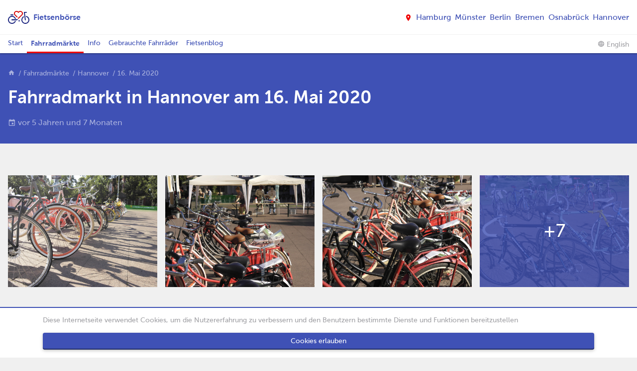

--- FILE ---
content_type: text/html; charset=UTF-8
request_url: https://fietsenboerse.de/fahrradmarkt/hannover/2020-05-16
body_size: 13011
content:
<!doctype html>
<html lang="de">
<head>
  <meta charset="utf-8" />
  <meta name="viewport" content="width=device-width,initial-scale=1.0" />
  <meta name="google-site-verification" content="Vn4wWFMcJ463M_Mck8Xljsf214IuqJupcLVzcUWOsz8" />
  
  <title>Fahrradmarkt in Hannover am 16. Mai 2020 | Fietsenbörse</title>
  <meta name="description" content="✓ Über 650 gebrauchte Fahrräder an einem Ort! – Ernst-August-Platz 1, 30159 Hannover">
  <link rel="apple-touch-icon" sizes="180x180" href="/apple-touch-icon.png?v=XBrnr5vXW3">
  <link rel="icon" type="image/png" href="/favicon-32x32.png?v=XBrnr5vXW3" sizes="32x32">
  <link rel="icon" type="image/png" href="/favicon-16x16.png?v=XBrnr5vXW3" sizes="16x16">
  <link rel="manifest" href="/manifest.json?v=XBrnr5vXW3">
  <link rel="mask-icon" href="/safari-pinned-tab.svg?v=XBrnr5vXW3" color="#1a237e">
  <link rel="shortcut icon" href="/favicon.ico?v=XBrnr5vXW3">
  <link rel="canonical" href="https://fietsenboerse.de/fahrradmarkt/hannover/2020-05-16"/>

  <!-- Google Tag Manager -->
  <script>
    (function(w, d, s, l, i) {
      w[l] = w[l] || [];
      w[l].push({
          'gtm.start': new Date().getTime(),
          event: 'gtm.js'
      });
      var f = d.getElementsByTagName(s)[0],
          j = d.createElement(s),
          dl = l != 'dataLayer' ? '&l=' + l : '';
      j.async = true;
      j.src = 'https://www.googletagmanager.com/gtm.js?id=' + i + dl;
      f.parentNode.insertBefore(j, f);
    })(window, document, 'script', 'dataLayer', 'GTM-M5SL7972');
  </script>
  <!-- End Google Tag Manager -->

  
  <meta name="theme-color" content="#ffffff">

  <link rel="stylesheet" href="/assets/css/bundle.min.1493052766.css">
  <link rel="stylesheet" href="/assets/css/fixup.out.css">
</head>
<body class="f-body b-date">

  <!-- Google Tag Manager (noscript) -->
  <noscript>
    <iframe src="https://www.googletagmanager.com/ns.html?id=GTM-M5SL7972" height="0" width="0" style="display:none;visibility:hidden"></iframe>
  </noscript>
  <!-- End Google Tag Manager (noscript) -->

  <header class="f-header" role="banner">
  <a id="top"></a>

  <div class="f-header__top container">
    <div class="row flex-items-xs-middle">
      <div class="branding col-xs">
        <a href="/" rel="home" class="f-brand-logo">
  <span class="f-brand-logo__text">
    Fietsenbörse  <span>
</a>
      </div>

      <div class="col-xs text-xs-right">
        <button class="f-header__nav-toggle hidden-md-up" data-toggle="collapse" data-target="#mobile-nav">
          Menu <i class="icon-menu"></i>
        </button>

        <div class="hidden-sm-down">
          <nav class="nav-cities">
  <ul class="nav-cities__list">
    <li class="icon-room"></li>
        <li class="nav-cities__item">
      <a href="https://fietsenboerse.de/fahrradmarkt/hamburg" class="nav-cities__link">Hamburg</a>
    </li>
        <li class="nav-cities__item">
      <a href="https://fietsenboerse.de/fahrradmarkt/muenster" class="nav-cities__link">M&uuml;nster</a>
    </li>
        <li class="nav-cities__item">
      <a href="https://fietsenboerse.de/fahrradmarkt/berlin" class="nav-cities__link">Berlin</a>
    </li>
        <li class="nav-cities__item">
      <a href="https://fietsenboerse.de/fahrradmarkt/bremen" class="nav-cities__link">Bremen</a>
    </li>
        <li class="nav-cities__item">
      <a href="https://fietsenboerse.de/fahrradmarkt/osnabrueck" class="nav-cities__link">Osnabr&uuml;ck</a>
    </li>
        <li class="nav-cities__item is-active">
      <a href="https://fietsenboerse.de/fahrradmarkt/hannover" class="nav-cities__link">Hannover</a>
    </li>
      </ul>
</nav>
        </div>
      </div>
    </div>
  </div>

  <div class="collapse hidden-md-up f-header__nav-mobile" id="mobile-nav">
    <div class="container px-0">
      <nav class="f-navigation-main" rel="navigation">
  <ul class="f-navigation-main__list">
        <li class="f-navigation-main__item   ">
      <a href="https://fietsenboerse.de" class="f-navigation-main__link">
        Start      </a>

          </li>
        <li class="f-navigation-main__item  is-open has-children">
      <a href="https://fietsenboerse.de/fahrradmarkt" class="f-navigation-main__link">
        Fahrradm&auml;rkte      </a>

              <button class="f-navigation-main__toggle collapsed" type="button" data-toggle="collapse" data-target="#fahrradmarkt-subnav">
          <img src="/assets/svg/collapse-down.svg" alt="" />
        </button>

        <nav class="f-navigation-main__sub collapse" id="fahrradmarkt-subnav">
          <ul class="f-navigation-main__sub-list">
                                      <li class="f-navigation-main__sub-item ">
              <a
                href="https://fietsenboerse.de/fahrradmarkt/hamburg"
                class="f-navigation-main__sub-link">
                Hamburg              </a>
            </li>
                                      <li class="f-navigation-main__sub-item ">
              <a
                href="https://fietsenboerse.de/fahrradmarkt/muenster"
                class="f-navigation-main__sub-link">
                M&uuml;nster              </a>
            </li>
                                      <li class="f-navigation-main__sub-item ">
              <a
                href="https://fietsenboerse.de/fahrradmarkt/berlin"
                class="f-navigation-main__sub-link">
                Berlin              </a>
            </li>
                                      <li class="f-navigation-main__sub-item ">
              <a
                href="https://fietsenboerse.de/fahrradmarkt/bremen"
                class="f-navigation-main__sub-link">
                Bremen              </a>
            </li>
                                      <li class="f-navigation-main__sub-item ">
              <a
                href="https://fietsenboerse.de/fahrradmarkt/osnabrueck"
                class="f-navigation-main__sub-link">
                Osnabr&uuml;ck              </a>
            </li>
                                      <li class="f-navigation-main__sub-item is-open">
              <a
                href="https://fietsenboerse.de/fahrradmarkt/hannover"
                class="f-navigation-main__sub-link">
                Hannover              </a>
            </li>
                      </ul>
        </nav>
          </li>
        <li class="f-navigation-main__item   has-children">
      <a href="https://fietsenboerse.de/info" class="f-navigation-main__link">
        Info      </a>

              <button class="f-navigation-main__toggle collapsed" type="button" data-toggle="collapse" data-target="#info-subnav">
          <img src="/assets/svg/collapse-down.svg" alt="" />
        </button>

        <nav class="f-navigation-main__sub collapse" id="info-subnav">
          <ul class="f-navigation-main__sub-list">
                                      <li class="f-navigation-main__sub-item ">
              <a
                href="https://fietsenboerse.de/info/gebrauchtes-fahrrad-kaufen"
                class="f-navigation-main__sub-link">
                Fahrrad kaufen              </a>
            </li>
                                      <li class="f-navigation-main__sub-item ">
              <a
                href="https://fietsenboerse.de/info/gebrauchtes-fahrrad-verkaufen"
                class="f-navigation-main__sub-link">
                Fahrrad verkaufen              </a>
            </li>
                                      <li class="f-navigation-main__sub-item ">
              <a
                href="https://fietsenboerse.de/info/faq"
                class="f-navigation-main__sub-link">
                FAQ              </a>
            </li>
                                      <li class="f-navigation-main__sub-item ">
              <a
                href="https://fietsenboerse.de/info/ueber-uns"
                class="f-navigation-main__sub-link">
                &Uuml;ber uns              </a>
            </li>
                                      <li class="f-navigation-main__sub-item ">
              <a
                href="https://fietsenboerse.de/info/presse"
                class="f-navigation-main__sub-link">
                Presse              </a>
            </li>
                                      <li class="f-navigation-main__sub-item ">
              <a
                href="https://fietsenboerse.de/info/impressum"
                class="f-navigation-main__sub-link">
                Impressum              </a>
            </li>
                                      <li class="f-navigation-main__sub-item ">
              <a
                href="https://fietsenboerse.de/info/datenschutzerklaerung"
                class="f-navigation-main__sub-link">
                Datenschutzerkl&auml;rung              </a>
            </li>
                      </ul>
        </nav>
          </li>
        <li class="f-navigation-main__item   has-children">
      <a href="https://fietsenboerse.de/gebrauchte-fahrraeder" class="f-navigation-main__link">
        Gebrauchte Fahrr&auml;der      </a>

              <button class="f-navigation-main__toggle collapsed" type="button" data-toggle="collapse" data-target="#gebrauchte-fahrraeder-subnav">
          <img src="/assets/svg/collapse-down.svg" alt="" />
        </button>

        <nav class="f-navigation-main__sub collapse" id="gebrauchte-fahrraeder-subnav">
          <ul class="f-navigation-main__sub-list">
                                      <li class="f-navigation-main__sub-item ">
              <a
                href="https://fietsenboerse.de/gebrauchte-fahrraeder/berlin"
                class="f-navigation-main__sub-link">
                Gebrauchte Fahrr&auml;der Berlin              </a>
            </li>
                                      <li class="f-navigation-main__sub-item ">
              <a
                href="https://fietsenboerse.de/gebrauchte-fahrraeder/bremen"
                class="f-navigation-main__sub-link">
                Gebrauchte Fahrr&auml;der Bremen              </a>
            </li>
                                      <li class="f-navigation-main__sub-item ">
              <a
                href="https://fietsenboerse.de/gebrauchte-fahrraeder/hamburg"
                class="f-navigation-main__sub-link">
                Gebrauchte Fahrr&auml;der Hamburg              </a>
            </li>
                                      <li class="f-navigation-main__sub-item ">
              <a
                href="https://fietsenboerse.de/gebrauchte-fahrraeder/hannover"
                class="f-navigation-main__sub-link">
                Gebrauchte Fahrr&auml;der Hannover              </a>
            </li>
                                      <li class="f-navigation-main__sub-item ">
              <a
                href="https://fietsenboerse.de/gebrauchte-fahrraeder/muenster"
                class="f-navigation-main__sub-link">
                Gebrauchte Fahrr&auml;der M&uuml;nster              </a>
            </li>
                                      <li class="f-navigation-main__sub-item ">
              <a
                href="https://fietsenboerse.de/gebrauchte-fahrraeder/osnabrueck"
                class="f-navigation-main__sub-link">
                Gebrauchte Fahrr&auml;der Osnabr&uuml;ck              </a>
            </li>
                      </ul>
        </nav>
          </li>
        <li class="f-navigation-main__item   has-children">
      <a href="https://fietsenboerse.de/blog" class="f-navigation-main__link">
        Fietsenblog      </a>

              <button class="f-navigation-main__toggle collapsed" type="button" data-toggle="collapse" data-target="#blog-subnav">
          <img src="/assets/svg/collapse-down.svg" alt="" />
        </button>

        <nav class="f-navigation-main__sub collapse" id="blog-subnav">
          <ul class="f-navigation-main__sub-list">
                                      <li class="f-navigation-main__sub-item ">
              <a
                href="https://fietsenboerse.de/blog/gebrauchte-fahrraeder-verkaufen-mit-erfolg"
                class="f-navigation-main__sub-link">
                Gebrauchte Fahrr&auml;der verkaufen - mit Erfolg              </a>
            </li>
                                      <li class="f-navigation-main__sub-item ">
              <a
                href="https://fietsenboerse.de/blog/gegen-den-diebstahl-dein-fahrrad-fuer-immer"
                class="f-navigation-main__sub-link">
                Gegen den Diebstahl - dein Fahrrad f&uuml;r immer              </a>
            </li>
                                      <li class="f-navigation-main__sub-item ">
              <a
                href="https://fietsenboerse.de/blog/geschickt-geflickt-so-rettest-du-deinen-fahrradschlauch"
                class="f-navigation-main__sub-link">
                Geschickt geflickt! So rettest du deinen Fahrradschlauch              </a>
            </li>
                                      <li class="f-navigation-main__sub-item ">
              <a
                href="https://fietsenboerse.de/blog/auf-nummer-sicher-mit-kaufvertrag"
                class="f-navigation-main__sub-link">
                Auf Nummer sicher mit Kaufvertrag              </a>
            </li>
                                      <li class="f-navigation-main__sub-item ">
              <a
                href="https://fietsenboerse.de/blog/time-to-say-goodbye-hier-verkaufst-du-dein-fahrrad"
                class="f-navigation-main__sub-link">
                Time to Say Goodbye: Hier verkaufst du dein Fahrrad              </a>
            </li>
                                      <li class="f-navigation-main__sub-item ">
              <a
                href="https://fietsenboerse.de/blog/auf-die-groesse-kommt-es-an-bei-der-rahmenhoehe"
                class="f-navigation-main__sub-link">
                Auf die Gr&ouml;&szlig;e kommt es an... bei der Rahmenh&ouml;he              </a>
            </li>
                                      <li class="f-navigation-main__sub-item ">
              <a
                href="https://fietsenboerse.de/blog/mut-zum-helm"
                class="f-navigation-main__sub-link">
                Mut zum Helm              </a>
            </li>
                                      <li class="f-navigation-main__sub-item ">
              <a
                href="https://fietsenboerse.de/blog/erste-anlaufstelle-fahrradboerse-berlin"
                class="f-navigation-main__sub-link">
                Erste Anlaufstelle f&uuml;r gebrauchte Fahrr&auml;der: Die Fahrradb&ouml;rse Berlin              </a>
            </li>
                                      <li class="f-navigation-main__sub-item ">
              <a
                href="https://fietsenboerse.de/blog/ulis-museumsladen"
                class="f-navigation-main__sub-link">
                Ulis Museumsladen              </a>
            </li>
                                      <li class="f-navigation-main__sub-item ">
              <a
                href="https://fietsenboerse.de/blog/top-10-flohmaerkte-hamburgs"
                class="f-navigation-main__sub-link">
                Top 10 Flohm&auml;rkte Hamburgs              </a>
            </li>
                                      <li class="f-navigation-main__sub-item ">
              <a
                href="https://fietsenboerse.de/blog/fahrrad-fahren-im-dunkeln-aber-sicher"
                class="f-navigation-main__sub-link">
                Fahrrad fahren im Dunkeln - aber sicher!              </a>
            </li>
                                      <li class="f-navigation-main__sub-item ">
              <a
                href="https://fietsenboerse.de/blog/flohmaerkte-osnabrueck-die-besten-der-besten"
                class="f-navigation-main__sub-link">
                Flohm&auml;rkte Osnabr&uuml;ck &ndash; die Besten der Besten              </a>
            </li>
                                      <li class="f-navigation-main__sub-item ">
              <a
                href="https://fietsenboerse.de/blog/flohmaerkte-in-bremen-hier-spielt-die-musik"
                class="f-navigation-main__sub-link">
                Flohm&auml;rkte in Bremen - hier spielt die Musik!              </a>
            </li>
                                      <li class="f-navigation-main__sub-item ">
              <a
                href="https://fietsenboerse.de/blog/gebrauchtes-fahrrad-hat-nur-vorteile"
                class="f-navigation-main__sub-link">
                Gebrauchtes Fahrrad? Hat nur Vorteile!              </a>
            </li>
                                      <li class="f-navigation-main__sub-item ">
              <a
                href="https://fietsenboerse.de/blog/adfc-wenn-es-rund-um-s-rad-geht"
                class="f-navigation-main__sub-link">
                ADFC &ndash; wenn es rund um&rsquo;s Rad geht              </a>
            </li>
                                      <li class="f-navigation-main__sub-item ">
              <a
                href="https://fietsenboerse.de/blog/gebrauchtes-fahrrad-mehr-qualitaet-kleinerer-preis"
                class="f-navigation-main__sub-link">
                Gebrauchtes Fahrrad: mehr Qualit&auml;t, kleinerer Preis?              </a>
            </li>
                                      <li class="f-navigation-main__sub-item ">
              <a
                href="https://fietsenboerse.de/blog/zeit-dass-sich-was-dreht-die-verkehrswende"
                class="f-navigation-main__sub-link">
                Zeit, dass sich was dreht - die Verkehrswende              </a>
            </li>
                                      <li class="f-navigation-main__sub-item ">
              <a
                href="https://fietsenboerse.de/blog/fietsen-review-die-schoensten-radtouren-in-und-um-die-hansestadt-hamburg"
                class="f-navigation-main__sub-link">
                Fietsen-Review: Die sch&ouml;nsten Radtouren in und um die Hansestadt Hamburg              </a>
            </li>
                                      <li class="f-navigation-main__sub-item ">
              <a
                href="https://fietsenboerse.de/blog/flohmaerkte-hannover-vom-pferd-bis-zum-rad"
                class="f-navigation-main__sub-link">
                Flohm&auml;rkte Hannover: Die besten M&auml;rkte im &Uuml;berblick              </a>
            </li>
                      </ul>
        </nav>
          </li>
    
        <li class="f-navigation-main__item f-navigation-main__item--language">
    <a class="f-navigation-main__link"
      href="/en/bike-markets/hannover/2020-05-16">
      <i class="icon-language"></i>
      English    </a>
  </li>
      </ul>
</nav>
    </div>
  </div>

  <div class="hidden-sm-down f-header__nav-desktop" id="desktop-nav">
    <div class="container">
      <div class="row">
        <nav class="f-navigation-desktop f-navigation-desktop--desktop" rel="navigation">
  <ul class="f-navigation-desktop__list">
        <li class="f-navigation-desktop__item   ">
      <a href="https://fietsenboerse.de" class="f-navigation-desktop__link">
        Start      </a>

          </li>
        <li class="f-navigation-desktop__item  is-open has-children">
      <a href="https://fietsenboerse.de/fahrradmarkt" class="f-navigation-desktop__link">
        Fahrradm&auml;rkte      </a>

              <nav class="f-navigation-desktop__sub" id="fahrradmarkt-subnav">
          <ul class="f-navigation-desktop__sub-list">
                                    <li class="f-navigation-desktop__sub-item ">
              <a
                href="https://fietsenboerse.de/fahrradmarkt/hamburg"
                class="f-navigation-desktop__sub-link">
                Hamburg              </a>
            </li>
                                    <li class="f-navigation-desktop__sub-item ">
              <a
                href="https://fietsenboerse.de/fahrradmarkt/muenster"
                class="f-navigation-desktop__sub-link">
                M&uuml;nster              </a>
            </li>
                                    <li class="f-navigation-desktop__sub-item ">
              <a
                href="https://fietsenboerse.de/fahrradmarkt/berlin"
                class="f-navigation-desktop__sub-link">
                Berlin              </a>
            </li>
                                    <li class="f-navigation-desktop__sub-item ">
              <a
                href="https://fietsenboerse.de/fahrradmarkt/bremen"
                class="f-navigation-desktop__sub-link">
                Bremen              </a>
            </li>
                                    <li class="f-navigation-desktop__sub-item ">
              <a
                href="https://fietsenboerse.de/fahrradmarkt/osnabrueck"
                class="f-navigation-desktop__sub-link">
                Osnabr&uuml;ck              </a>
            </li>
                                    <li class="f-navigation-desktop__sub-item is-open">
              <a
                href="https://fietsenboerse.de/fahrradmarkt/hannover"
                class="f-navigation-desktop__sub-link">
                Hannover              </a>
            </li>
                      </ul>
        </nav>
          </li>
        <li class="f-navigation-desktop__item   has-children">
      <a href="https://fietsenboerse.de/info" class="f-navigation-desktop__link">
        Info      </a>

              <nav class="f-navigation-desktop__sub" id="info-subnav">
          <ul class="f-navigation-desktop__sub-list">
                                    <li class="f-navigation-desktop__sub-item ">
              <a
                href="https://fietsenboerse.de/info/gebrauchtes-fahrrad-kaufen"
                class="f-navigation-desktop__sub-link">
                Fahrrad kaufen              </a>
            </li>
                                    <li class="f-navigation-desktop__sub-item ">
              <a
                href="https://fietsenboerse.de/info/gebrauchtes-fahrrad-verkaufen"
                class="f-navigation-desktop__sub-link">
                Fahrrad verkaufen              </a>
            </li>
                                    <li class="f-navigation-desktop__sub-item ">
              <a
                href="https://fietsenboerse.de/info/faq"
                class="f-navigation-desktop__sub-link">
                FAQ              </a>
            </li>
                                    <li class="f-navigation-desktop__sub-item ">
              <a
                href="https://fietsenboerse.de/info/ueber-uns"
                class="f-navigation-desktop__sub-link">
                &Uuml;ber uns              </a>
            </li>
                                    <li class="f-navigation-desktop__sub-item ">
              <a
                href="https://fietsenboerse.de/info/presse"
                class="f-navigation-desktop__sub-link">
                Presse              </a>
            </li>
                                    <li class="f-navigation-desktop__sub-item ">
              <a
                href="https://fietsenboerse.de/info/impressum"
                class="f-navigation-desktop__sub-link">
                Impressum              </a>
            </li>
                                    <li class="f-navigation-desktop__sub-item ">
              <a
                href="https://fietsenboerse.de/info/datenschutzerklaerung"
                class="f-navigation-desktop__sub-link">
                Datenschutzerkl&auml;rung              </a>
            </li>
                      </ul>
        </nav>
          </li>
        <li class="f-navigation-desktop__item   has-children">
      <a href="https://fietsenboerse.de/gebrauchte-fahrraeder" class="f-navigation-desktop__link">
        Gebrauchte Fahrr&auml;der      </a>

              <nav class="f-navigation-desktop__sub" id="gebrauchte-fahrraeder-subnav">
          <ul class="f-navigation-desktop__sub-list">
                                    <li class="f-navigation-desktop__sub-item ">
              <a
                href="https://fietsenboerse.de/gebrauchte-fahrraeder/berlin"
                class="f-navigation-desktop__sub-link">
                Gebrauchte Fahrr&auml;der Berlin              </a>
            </li>
                                    <li class="f-navigation-desktop__sub-item ">
              <a
                href="https://fietsenboerse.de/gebrauchte-fahrraeder/bremen"
                class="f-navigation-desktop__sub-link">
                Gebrauchte Fahrr&auml;der Bremen              </a>
            </li>
                                    <li class="f-navigation-desktop__sub-item ">
              <a
                href="https://fietsenboerse.de/gebrauchte-fahrraeder/hamburg"
                class="f-navigation-desktop__sub-link">
                Gebrauchte Fahrr&auml;der Hamburg              </a>
            </li>
                                    <li class="f-navigation-desktop__sub-item ">
              <a
                href="https://fietsenboerse.de/gebrauchte-fahrraeder/hannover"
                class="f-navigation-desktop__sub-link">
                Gebrauchte Fahrr&auml;der Hannover              </a>
            </li>
                                    <li class="f-navigation-desktop__sub-item ">
              <a
                href="https://fietsenboerse.de/gebrauchte-fahrraeder/muenster"
                class="f-navigation-desktop__sub-link">
                Gebrauchte Fahrr&auml;der M&uuml;nster              </a>
            </li>
                                    <li class="f-navigation-desktop__sub-item ">
              <a
                href="https://fietsenboerse.de/gebrauchte-fahrraeder/osnabrueck"
                class="f-navigation-desktop__sub-link">
                Gebrauchte Fahrr&auml;der Osnabr&uuml;ck              </a>
            </li>
                      </ul>
        </nav>
          </li>
        <li class="f-navigation-desktop__item   has-children">
      <a href="https://fietsenboerse.de/blog" class="f-navigation-desktop__link">
        Fietsenblog      </a>

              <nav class="f-navigation-desktop__sub" id="blog-subnav">
          <ul class="f-navigation-desktop__sub-list">
                                    <li class="f-navigation-desktop__sub-item ">
              <a
                href="https://fietsenboerse.de/blog/gebrauchte-fahrraeder-verkaufen-mit-erfolg"
                class="f-navigation-desktop__sub-link">
                Gebrauchte Fahrr&auml;der verkaufen - mit Erfolg              </a>
            </li>
                                    <li class="f-navigation-desktop__sub-item ">
              <a
                href="https://fietsenboerse.de/blog/gegen-den-diebstahl-dein-fahrrad-fuer-immer"
                class="f-navigation-desktop__sub-link">
                Gegen den Diebstahl - dein Fahrrad f&uuml;r immer              </a>
            </li>
                                    <li class="f-navigation-desktop__sub-item ">
              <a
                href="https://fietsenboerse.de/blog/geschickt-geflickt-so-rettest-du-deinen-fahrradschlauch"
                class="f-navigation-desktop__sub-link">
                Geschickt geflickt! So rettest du deinen Fahrradschlauch              </a>
            </li>
                                    <li class="f-navigation-desktop__sub-item ">
              <a
                href="https://fietsenboerse.de/blog/auf-nummer-sicher-mit-kaufvertrag"
                class="f-navigation-desktop__sub-link">
                Auf Nummer sicher mit Kaufvertrag              </a>
            </li>
                                    <li class="f-navigation-desktop__sub-item ">
              <a
                href="https://fietsenboerse.de/blog/time-to-say-goodbye-hier-verkaufst-du-dein-fahrrad"
                class="f-navigation-desktop__sub-link">
                Time to Say Goodbye: Hier verkaufst du dein Fahrrad              </a>
            </li>
                                    <li class="f-navigation-desktop__sub-item ">
              <a
                href="https://fietsenboerse.de/blog/auf-die-groesse-kommt-es-an-bei-der-rahmenhoehe"
                class="f-navigation-desktop__sub-link">
                Auf die Gr&ouml;&szlig;e kommt es an... bei der Rahmenh&ouml;he              </a>
            </li>
                                    <li class="f-navigation-desktop__sub-item ">
              <a
                href="https://fietsenboerse.de/blog/mut-zum-helm"
                class="f-navigation-desktop__sub-link">
                Mut zum Helm              </a>
            </li>
                                    <li class="f-navigation-desktop__sub-item ">
              <a
                href="https://fietsenboerse.de/blog/erste-anlaufstelle-fahrradboerse-berlin"
                class="f-navigation-desktop__sub-link">
                Erste Anlaufstelle f&uuml;r gebrauchte Fahrr&auml;der: Die Fahrradb&ouml;rse Berlin              </a>
            </li>
                                    <li class="f-navigation-desktop__sub-item ">
              <a
                href="https://fietsenboerse.de/blog/ulis-museumsladen"
                class="f-navigation-desktop__sub-link">
                Ulis Museumsladen              </a>
            </li>
                                    <li class="f-navigation-desktop__sub-item ">
              <a
                href="https://fietsenboerse.de/blog/top-10-flohmaerkte-hamburgs"
                class="f-navigation-desktop__sub-link">
                Top 10 Flohm&auml;rkte Hamburgs              </a>
            </li>
                                    <li class="f-navigation-desktop__sub-item ">
              <a
                href="https://fietsenboerse.de/blog/fahrrad-fahren-im-dunkeln-aber-sicher"
                class="f-navigation-desktop__sub-link">
                Fahrrad fahren im Dunkeln - aber sicher!              </a>
            </li>
                                    <li class="f-navigation-desktop__sub-item ">
              <a
                href="https://fietsenboerse.de/blog/flohmaerkte-osnabrueck-die-besten-der-besten"
                class="f-navigation-desktop__sub-link">
                Flohm&auml;rkte Osnabr&uuml;ck &ndash; die Besten der Besten              </a>
            </li>
                                    <li class="f-navigation-desktop__sub-item ">
              <a
                href="https://fietsenboerse.de/blog/flohmaerkte-in-bremen-hier-spielt-die-musik"
                class="f-navigation-desktop__sub-link">
                Flohm&auml;rkte in Bremen - hier spielt die Musik!              </a>
            </li>
                                    <li class="f-navigation-desktop__sub-item ">
              <a
                href="https://fietsenboerse.de/blog/gebrauchtes-fahrrad-hat-nur-vorteile"
                class="f-navigation-desktop__sub-link">
                Gebrauchtes Fahrrad? Hat nur Vorteile!              </a>
            </li>
                                    <li class="f-navigation-desktop__sub-item ">
              <a
                href="https://fietsenboerse.de/blog/adfc-wenn-es-rund-um-s-rad-geht"
                class="f-navigation-desktop__sub-link">
                ADFC &ndash; wenn es rund um&rsquo;s Rad geht              </a>
            </li>
                                    <li class="f-navigation-desktop__sub-item ">
              <a
                href="https://fietsenboerse.de/blog/gebrauchtes-fahrrad-mehr-qualitaet-kleinerer-preis"
                class="f-navigation-desktop__sub-link">
                Gebrauchtes Fahrrad: mehr Qualit&auml;t, kleinerer Preis?              </a>
            </li>
                                    <li class="f-navigation-desktop__sub-item ">
              <a
                href="https://fietsenboerse.de/blog/zeit-dass-sich-was-dreht-die-verkehrswende"
                class="f-navigation-desktop__sub-link">
                Zeit, dass sich was dreht - die Verkehrswende              </a>
            </li>
                                    <li class="f-navigation-desktop__sub-item ">
              <a
                href="https://fietsenboerse.de/blog/fietsen-review-die-schoensten-radtouren-in-und-um-die-hansestadt-hamburg"
                class="f-navigation-desktop__sub-link">
                Fietsen-Review: Die sch&ouml;nsten Radtouren in und um die Hansestadt Hamburg              </a>
            </li>
                                    <li class="f-navigation-desktop__sub-item ">
              <a
                href="https://fietsenboerse.de/blog/flohmaerkte-hannover-vom-pferd-bis-zum-rad"
                class="f-navigation-desktop__sub-link">
                Flohm&auml;rkte Hannover: Die besten M&auml;rkte im &Uuml;berblick              </a>
            </li>
                      </ul>
        </nav>
          </li>
    
        <li class="f-navigation-main__item f-navigation-main__item--language">
    <a class="f-navigation-main__link"
      href="/en/bike-markets/hannover/2020-05-16">
      <i class="icon-language"></i>
      English    </a>
  </li>
      </ul>
</nav>
      </div>
    </div>
  </div>
</header>

<div class="f-hero f-hero--date ">
  <div class="f-hero__wrap container">
    
<script type="application/ld+json">
  [{
    "@context": "https://schema.org",
    "@type": "BreadcrumbList",
    "itemListElement": [{"@type":"ListItem","position":1,"name":"Start","item":"https:\/\/fietsenboerse.de"},{"@type":"ListItem","position":2,"name":"Fahrradm\u00e4rkte","item":"https:\/\/fietsenboerse.de\/fahrradmarkt"},{"@type":"ListItem","position":3,"name":"Hannover","item":"https:\/\/fietsenboerse.de\/fahrradmarkt\/hannover"},{"@type":"ListItem","position":4,"name":"fahrradmarkt-in-hannover-am-16-mai-2020","item":"https:\/\/fietsenboerse.de\/fahrradmarkt\/hannover\/2020-05-16"}]  }]
</script>

<nav class="f-breadcrumb ">
  <ul class="f-breadcrumb__list">
              <li class="f-breadcrumb__item ">
        <a href="https://fietsenboerse.de" class="f-breadcrumb__link">
                      <i class="icon-home"></i>
                  </a>
      </li>
          <li class="f-breadcrumb__item ">
        <a href="https://fietsenboerse.de/fahrradmarkt" class="f-breadcrumb__link">
                                    Fahrradmärkte                              </a>
      </li>
          <li class="f-breadcrumb__item ">
        <a href="https://fietsenboerse.de/fahrradmarkt/hannover" class="f-breadcrumb__link">
                                    Hannover                              </a>
      </li>
          <li class="f-breadcrumb__item is-active">
        <a href="https://fietsenboerse.de/fahrradmarkt/hannover/2020-05-16" class="f-breadcrumb__link">
                                    16. Mai 2020                              </a>
      </li>
          </ul>
</nav>

    <h1 class="f-hero__text">
      Fahrradmarkt in Hannover am 16. Mai 2020    </h1>

    <div class="f-hero__date">
      <i class="icon-insert_invitation"></i>
            vor 5 Jahren und 7 Monaten    </div>
  </div>
</div>

<main class="main ft-date" role="main">
    <section class="f-image-grid f-image-grid--4 mt-xl">
    <div class="container">
      <div class="row js-image-galery">
                  <div class="col-xs-6 col-md-3 mb-md">
              <a href="https://fietsenboerse.de/thumbs/fahrradmarkt/hannover/_sam6796-1200x800.jpg" class="f-image-grid__link">
                                <img src="https://fietsenboerse.de/thumbs/fahrradmarkt/hannover/_sam6796-960x720.jpg" alt="" />
              </a>
          </div>
                  <div class="col-xs-6 col-md-3 mb-md">
              <a href="https://fietsenboerse.de/thumbs/fahrradmarkt/hannover/_sam6800-1200x800.jpg" class="f-image-grid__link">
                                <img src="https://fietsenboerse.de/thumbs/fahrradmarkt/hannover/_sam6800-960x720.jpg" alt="" />
              </a>
          </div>
                  <div class="col-xs-6 col-md-3 mb-md">
              <a href="https://fietsenboerse.de/thumbs/fahrradmarkt/hannover/_sam6801-1200x800.jpg" class="f-image-grid__link">
                                <img src="https://fietsenboerse.de/thumbs/fahrradmarkt/hannover/_sam6801-960x720.jpg" alt="" />
              </a>
          </div>
                  <div class="col-xs-6 col-md-3 mb-md">
              <a href="https://fietsenboerse.de/thumbs/fahrradmarkt/hannover/_sam6802-1200x800.jpg" class="f-image-grid__link">
                                  <span class="f-image-grid__more-overlay">
                    +7                  </span>
                                <img src="https://fietsenboerse.de/thumbs/fahrradmarkt/hannover/_sam6802-960x720.jpg" alt="" />
              </a>
          </div>
                <div class="hidden-sm-up">
                      <a href="https://fietsenboerse.de/thumbs/fahrradmarkt/hannover/_sam6812-1200x800.jpg" class="f-image-grid__link"></a>
                      <a href="https://fietsenboerse.de/thumbs/fahrradmarkt/hannover/_sam6813-1200x800.jpg" class="f-image-grid__link"></a>
                      <a href="https://fietsenboerse.de/thumbs/fahrradmarkt/hannover/_sam6814-1200x800.jpg" class="f-image-grid__link"></a>
                      <a href="https://fietsenboerse.de/thumbs/fahrradmarkt/hannover/_sam6830-1200x800.jpg" class="f-image-grid__link"></a>
                      <a href="https://fietsenboerse.de/thumbs/fahrradmarkt/hannover/_sam8260-1200x800.jpg" class="f-image-grid__link"></a>
                      <a href="https://fietsenboerse.de/thumbs/fahrradmarkt/hannover/_sam8264-1200x800.jpg" class="f-image-grid__link"></a>
                      <a href="https://fietsenboerse.de/content/2-fahrradmarkt/6-hannover/dsc_2690.jpg" class="f-image-grid__link"></a>
                  </div>
      </div>
    </div>
  </section>
  <hr class="f-spacer my-xl"/>

  <div class="container my-xl">
    <div class="row">
      <div class="col-lg-8 mb-lg">
        
<article class="f-date-details ">
  
<span itemscope itemtype="http://schema.org/Event">
  <meta itemprop="startDate" content="2020-05-16" />
  <meta itemprop="name" content="Fahrradmarkt in Hannover am 16. Mai 2020" />
  <meta itemprop="url" content="https://fietsenboerse.de/fahrradmarkt/hannover/2020-05-16" />
  <meta itemprop="audience" content="Privatpersonen, Tüftler & regionale wie auch überregionale Händler" />
  <meta itemprop="description" content="Über 650 gebrauchte Fahrräder an einem Ort!" />
  <meta itemprop="offers" content="Über 650 gebrauchte Fahrräder an einem Ort!" />
  <meta itemprop="image" content="https://fietsenboerse.de/content/2-fahrradmarkt/6-hannover/bg-stadt-fietsenboerse-wide-06%402x-50.jpg" />

  <span itemscope itemprop="location" itemtype="http://schema.org/Place">
    <meta itemprop="name" content="Ernst-August-Platz 1, Hannover" itemtype="http://schema.org/PostalAddress"/>
    <meta itemprop="address" content="Ernst-August-Platz 1, Hannover" itemtype="http://schema.org/PostalAddress"/>
  </span>

</span>

      <div class="f-date-details__item f-date-details__item--notification">
      <h3><i class="icon-warning"></i>HINWEIS!</h3>
      <p>Du willst mit mehr als 4 Fahrrädern kommen? Dann ist eine Anmeldung 2 Wochen vor dem Markt hier erforderlich: <a href="https://forms.gle/juReEgX9HqAtgyg49">https://forms.gle/juReEgX9HqAtgyg49</a></p>    </div>
  
    <div class="f-date-details__item">
      <h3><i class="icon-directions_bike"></i>Anzahl gebrauchter Fahrräder</h3>
      <p>Über 650 gebrauchte Fahrräder an einem Ort!</p>
    </div>

    <div class="f-date-details__item">
      <h3><i class="icon-person"></i>Verkäufer</h3>
      <p>Privatpersonen, Tüftler & regionale wie auch überregionale Händler</p>
    </div>

    <div class="f-date-details__item">
      <h3><i class="icon-room"></i>Adresse</h3>
      <p>Ernst-August-Platz 1, 30159 Hannover</p>
    </div>

    
    
    <div class="f-date-details__item">
      <h3><i class="icon-time"></i>Verkauf</h3>
      <p>10:00 - 15:00 Uhr</p>
      <a href="https://fietsenboerse.de/info/gebrauchtes-fahrrad-kaufen" class="f-btn-small f-btn-small--with-icon">
  info
  <i class="icon-arrow_forward"></i>
</a>
    </div>

    <div class="f-date-details__item">
      <h3><i class="icon-info_outline"></i>Fahrradannahme</h3>
      <p>8:30- 11:00 Uhr</p>
      <a href="https://fietsenboerse.de/info/gebrauchtes-fahrrad-verkaufen" class="f-btn-small f-btn-small--with-icon">
  info
  <i class="icon-arrow_forward"></i>
</a>
    </div>

          <div class="f-date-details__item">
        <h3>
          <span class="absolute -left-[24px]"><svg xmlns="http://www.w3.org/2000/svg" class="h-[16px] w-[16px]" fill="none" viewBox="0 0 24 24" stroke="currentColor" stroke-width="2">
  <path stroke-linecap="round" stroke-linejoin="round" d="M14.121 15.536c-1.171 1.952-3.07 1.952-4.242 0-1.172-1.953-1.172-5.119 0-7.072 1.171-1.952 3.07-1.952 4.242 0M8 10.5h4m-4 3h4m9-1.5a9 9 0 11-18 0 9 9 0 0118 0z" />
</svg>
</span>
          Eintritt        </h3>
        <p>1 Euro</p>
      </div>
    
    
</article>
      </div>

      <div class="col-lg-4 mb-lg">
        <h2 class="f-lg-bold">Weitere Termine</h2>

        <section class="f-date-list ">
  
      <div class="row mb-md">
      <div class="col-xs col-md-6">
        <select name="cityFilter" class="f-date-list__filter js-date-filter custom-select">
          <option value="https://fietsenboerse.de/fahrradmarkt">Alle Städte</option>
                      <option value="https://fietsenboerse.de/fahrradmarkt/hamburg" >Hamburg</option>
                      <option value="https://fietsenboerse.de/fahrradmarkt/muenster" >Münster</option>
                      <option value="https://fietsenboerse.de/fahrradmarkt/berlin" >Berlin</option>
                      <option value="https://fietsenboerse.de/fahrradmarkt/bremen" >Bremen</option>
                      <option value="https://fietsenboerse.de/fahrradmarkt/osnabrueck" >Osnabrück</option>
                      <option value="https://fietsenboerse.de/fahrradmarkt/hannover" selected>Hannover</option>
                  </select>
      </div>
    </div>
  
      <ul class="f-date-list__list list-unstyled">
              <li class="f-date-list__item">
          
<article class="f-date ">
  
<span itemscope itemtype="http://schema.org/Event">
  <meta itemprop="startDate" content="2026-02-28" />
  <meta itemprop="name" content="Fahrradmarkt in Münster am 28. Februar 2026" />
  <meta itemprop="url" content="https://fietsenboerse.de/fahrradmarkt/muenster/2026-02-28" />
  <meta itemprop="audience" content="Privatpersonen, Tüftler & regionale wie auch überregionale Händler" />
  <meta itemprop="description" content="Über 800 gebrauchte Fahrräder an einem Ort!" />
  <meta itemprop="offers" content="Über 800 gebrauchte Fahrräder an einem Ort!" />
  <meta itemprop="image" content="https://fietsenboerse.de/content/2-fahrradmarkt/2-muenster/bg-stadt-fietsenboerse-wide-01%402x-50.jpg" />

  <span itemscope itemprop="location" itemtype="http://schema.org/Place">
    <meta itemprop="name" content="Hafenstr. 62, Münster" itemtype="http://schema.org/PostalAddress"/>
    <meta itemprop="address" content="Hafenstr. 62, Münster" itemtype="http://schema.org/PostalAddress"/>
  </span>

</span>

  <a href="https://fietsenboerse.de/fahrradmarkt/muenster/2026-02-28">
    <h3 class="f-date__title">28. Februar 2026</h3>

    <ul class="f-date__info">
      <li class="f-date__info-item">
        <i class="icon-insert_invitation"></i>
        in 1 Monat und 3 Wochen      </li>
      <li class="f-date__info-item">
        <i class="icon-room"></i>
        <span class="f-date__city">Münster</span>,
        <span class="f-date__street">Hafenstr. 62</span>
      </li>
    </ul>

    <a href="https://fietsenboerse.de/fahrradmarkt/muenster/2026-02-28" class="f-btn-small f-btn-small--with-icon">
  info
  <i class="icon-arrow_forward"></i>
</a>
  </a>
</article>
        </li>
              <li class="f-date-list__item">
          
<article class="f-date ">
  
<span itemscope itemtype="http://schema.org/Event">
  <meta itemprop="startDate" content="2026-03-07" />
  <meta itemprop="name" content="Fahrradmarkt in Bremen am 07. März 2026" />
  <meta itemprop="url" content="https://fietsenboerse.de/fahrradmarkt/bremen/2026-03-07" />
  <meta itemprop="audience" content="Privatpersonen, Tüftler & regionale wie auch überregionale Händler" />
  <meta itemprop="description" content="Über 500 gebrauchte Fährräder an einem Ort!" />
  <meta itemprop="offers" content="Über 500 gebrauchte Fährräder an einem Ort!" />
  <meta itemprop="image" content="https://fietsenboerse.de/content/2-fahrradmarkt/4-bremen/bg-stadt-fietsenboerse-wide-03%402x-50.jpg" />

  <span itemscope itemprop="location" itemtype="http://schema.org/Place">
    <meta itemprop="name" content="Bürgerweide 10, Bremen" itemtype="http://schema.org/PostalAddress"/>
    <meta itemprop="address" content="Bürgerweide 10, Bremen" itemtype="http://schema.org/PostalAddress"/>
  </span>

</span>

  <a href="https://fietsenboerse.de/fahrradmarkt/bremen/2026-03-07">
    <h3 class="f-date__title">07. März 2026</h3>

    <ul class="f-date__info">
      <li class="f-date__info-item">
        <i class="icon-insert_invitation"></i>
        in 2 Monaten und 1 Tag      </li>
      <li class="f-date__info-item">
        <i class="icon-room"></i>
        <span class="f-date__city">Bremen</span>,
        <span class="f-date__street">Bürgerweide 10</span>
      </li>
    </ul>

    <a href="https://fietsenboerse.de/fahrradmarkt/bremen/2026-03-07" class="f-btn-small f-btn-small--with-icon">
  info
  <i class="icon-arrow_forward"></i>
</a>
  </a>
</article>
        </li>
              <li class="f-date-list__item">
          
<article class="f-date ">
  
<span itemscope itemtype="http://schema.org/Event">
  <meta itemprop="startDate" content="2026-03-14" />
  <meta itemprop="name" content="Fahrradmarkt in Hannover am 14. März 2026" />
  <meta itemprop="url" content="https://fietsenboerse.de/fahrradmarkt/hannover/2026-03-14" />
  <meta itemprop="audience" content="Privatpersonen, Tüftler & regionale wie auch überregionale Händler" />
  <meta itemprop="description" content="Über 650 gebrauchte Fahrräder an einem Ort!" />
  <meta itemprop="offers" content="Über 650 gebrauchte Fahrräder an einem Ort!" />
  <meta itemprop="image" content="https://fietsenboerse.de/content/2-fahrradmarkt/6-hannover/bg-stadt-fietsenboerse-wide-06%402x-50.jpg" />

  <span itemscope itemprop="location" itemtype="http://schema.org/Place">
    <meta itemprop="name" content="Ernst-August-Platz 1, Hannover" itemtype="http://schema.org/PostalAddress"/>
    <meta itemprop="address" content="Ernst-August-Platz 1, Hannover" itemtype="http://schema.org/PostalAddress"/>
  </span>

</span>

  <a href="https://fietsenboerse.de/fahrradmarkt/hannover/2026-03-14">
    <h3 class="f-date__title">14. März 2026</h3>

    <ul class="f-date__info">
      <li class="f-date__info-item">
        <i class="icon-insert_invitation"></i>
        in 2 Monaten und 1 Woche      </li>
      <li class="f-date__info-item">
        <i class="icon-room"></i>
        <span class="f-date__city">Hannover</span>,
        <span class="f-date__street">Ernst-August-Platz 1</span>
      </li>
    </ul>

    <a href="https://fietsenboerse.de/fahrradmarkt/hannover/2026-03-14" class="f-btn-small f-btn-small--with-icon">
  info
  <i class="icon-arrow_forward"></i>
</a>
  </a>
</article>
        </li>
          </ul>
  </section>
        <a href="https://fietsenboerse.de/fahrradmarkt" class="f-btn full-width">
  Alle Termine</a>
      </div>
    </div>
  </div>
  <hr class="f-line mt-xl">
  <section class="f-key-benefits bg-white f-key-benefits--buying">
  <div class="container">
    <h2 class="f-key-benefits__headline f-lg-bold mb-lg">
      Gebrauchtes Fahrrad kaufen - Riesenauswahl, faire Preise und guter Service    </h2>

    <div class="row">
                      <div class="col-md">
          <article class="f-key-benefits__content">
            <div class="f-key-benefits__image">
              <img src="https://fietsenboerse.de/content/3-info/1-gebrauchtes-fahrrad-kaufen/auswahl-fietsenboerse%402x-80.jpg" alt="" width="172,5">
            </div>

            <div class="f-key-benefits__text">
              <h3>1. Wähle aus 500 gebrauchten Rädern</h3>
<p>Komme morgens einfach vorbei und suche unter 500 gebrauchten Fahrrädern Dein passendes Rad!</p>            </div>
          </article>
        </div>
                      <div class="col-md">
          <article class="f-key-benefits__content">
            <div class="f-key-benefits__image">
              <img src="https://fietsenboerse.de/content/3-info/1-gebrauchtes-fahrrad-kaufen/experte-fietsenboerse%402x-80.jpg" alt="" width="172,5">
            </div>

            <div class="f-key-benefits__text">
              <h3>2. Nutze unsere unabhängige Beratung</h3>
<p>Du bist Dir nicht sicher. Kein Problem: Fahre das Rad auch außerhalb des Platzes zur Probe oder lasse Dich von unserem unabhängigen Spezialisten beraten.</p>            </div>
          </article>
        </div>
                      <div class="col-md">
          <article class="f-key-benefits__content">
            <div class="f-key-benefits__image">
              <img src="https://fietsenboerse.de/content/3-info/1-gebrauchtes-fahrrad-kaufen/kaufbeleg-fietsenboerse%402x-80.jpg" alt="" width="172,5">
            </div>

            <div class="f-key-benefits__text">
              <h3>3. Erhalte Kaufvertrag</h3>
<p>Nach Kauf erhältst Du selbstverständlich einen von der Fietsenbörse ausgestellten Kaufvertrag.</p>            </div>
          </article>
        </div>
          </div>

          <div class="row">
        <div class="col-md-4 offset-md-4">
          <a href="https://fietsenboerse.de/info/gebrauchtes-fahrrad-kaufen" class="f-btn mt-xl full-width">
  mehr erfahren</a>
        </div>
      </div>
      </div>
</section>
  <hr class="f-line--grey">
  <section class="f-key-benefits bg-white f-key-benefits--selling">
  <div class="container">
    <h2 class="f-key-benefits__headline f-lg-bold mb-lg">
      Gebrauchtes Fahrrad verkaufen leicht gemacht    </h2>

    <div class="row">
                      <div class="col-md">
          <article class="f-key-benefits__content">
            <div class="f-key-benefits__image">
              <img src="https://fietsenboerse.de/content/3-info/2-gebrauchtes-fahrrad-verkaufen/morgens-fietsenboerse_1%402x-80.jpg" alt="" width="172,5">
            </div>

            <div class="f-key-benefits__text">
              <h3>1. Fahrrad bringen</h3>
<p>Du bringst uns morgens Dein Rad und bestimmst den Verkaufspreis.</p>            </div>
          </article>
        </div>
                      <div class="col-md">
          <article class="f-key-benefits__content">
            <div class="f-key-benefits__image">
              <img src="https://fietsenboerse.de/content/3-info/2-gebrauchtes-fahrrad-verkaufen/mittags-fietsenboerse_1%402x-80.jpg" alt="" width="172,5">
            </div>

            <div class="f-key-benefits__text">
              <h3>2. Freie Zeit genießen</h3>
<p>Während wir Dein Fahrrad verkaufen, kannst Du die gewonnene Zeit für Dich nutzen.</p>            </div>
          </article>
        </div>
                      <div class="col-md">
          <article class="f-key-benefits__content">
            <div class="f-key-benefits__image">
              <img src="https://fietsenboerse.de/content/3-info/2-gebrauchtes-fahrrad-verkaufen/abends-fietsenboerse_1%402x-80.jpg" alt="" width="180,5">
            </div>

            <div class="f-key-benefits__text">
              <h3>3. Geld einstreichen</h3>
<p>Zwischen 14:00 und 15:00 Uhr kommst Du wieder und nimmst Deinen Gewinn bzw. Dein Rad mit.</p>            </div>
          </article>
        </div>
          </div>

          <div class="row">
        <div class="col-md-4 offset-md-4">
          <a href="https://fietsenboerse.de/info/gebrauchtes-fahrrad-verkaufen" class="f-btn mt-xl full-width">
  mehr erfahren</a>
        </div>
      </div>
      </div>
</section>

  <hr class="f-line--grey">
  <section class="f-newsletter py-xl bg-white">
  <div class="container">
    <div class="row">
      <div class="col-md-5">
        <div class="f-newsletter__text autotext mb-lg">
          <h3>Wenn nicht jetzt, wann dann?</h3>
<p>Trage Dich in unseren Newsletter ein und verpasse in Deiner Stadt keinen Termin mehr!</p>        </div>
      </div>

      <div class="col-md-5 offset-md-1">
        <div class="f-newsletter__mce">
          <!-- Begin MailChimp Signup Form -->
          <div id="mc_embed_signup">
            <form action="//fietsenboerse.us10.list-manage.com/subscribe/post?u=2462894498b8244aeac5ac01d&amp;id=df28bd7bb2" method="post" id="mc-embedded-subscribe-form" name="mc-embedded-subscribe-form" class="validate" target="_blank" novalidate>
              <div id="mc_embed_signup_scroll">
                <div class="f-newsletter__email mc-field-group">
                  <label for="mce-EMAIL f-newsletter__email-label">
                    E-Mail                  </label>

                  <input type="email" placeholder="daniela@mustermail.de" value="" name="EMAIL" class="required email" id="mce-EMAIL">
                </div>

                <div class="f-newsletter__cities">
                  <h3 class="f-newsletter__cities-headline">
                    Ich interessiere mich für folgende Städte                  </h3>
                  <ul>
                    <li>
                      <input type="checkbox" value="1" name="group[1101][1]" id="mce-group[1101]-1101-0">
                      <label for="mce-group[1101]-1101-0">Bremen <i class="icon-expand"></i></label>
                    </li>
                    <li>
                      <input type="checkbox" value="2" name="group[1101][2]" id="mce-group[1101]-1101-1">
                      <label for="mce-group[1101]-1101-1">Münster <i class="icon-expand"></i></label>
                    </li>
                    <li>
                      <input type="checkbox" value="4" name="group[1101][4]" id="mce-group[1101]-1101-2">
                      <label for="mce-group[1101]-1101-2">Osnabrück <i class="icon-expand"></i></label>
                    </li>
                    <li>
                      <input type="checkbox" value="16" name="group[1101][16]" id="mce-group[1101]-1101-4">
                      <label for="mce-group[1101]-1101-4">Berlin <i class="icon-expand"></i></label>
                    </li>

                    <li>
                      <input type="checkbox" value="32" name="group[1101][32]" id="mce-group[1101]-1101-5">
                      <label for="mce-group[1101]-1101-5">Hamburg <i class="icon-expand"></i></label>
                    </li>
                    <li>
                      <input type="checkbox" value="64" name="group[1101][64]" id="mce-group[1101]-1101-6">
                      <label for="mce-group[1101]-1101-6">Hannover <i class="icon-expand"></i></label>
                    </li>
                  </ul>
                </div>


                <div id="mce-responses" class="clear">
                  <div class="response" id="mce-error-response" style="display:none"></div>
                  <div class="response" id="mce-success-response" style="display:none"></div>
                </div>
                <!--
                  real people should not fill this in and expect good things - do not remove this or risk form bot signups
                -->
                <div style="position: absolute; left: -5000px;">
                  <input type="text" name="b_2462894498b8244aeac5ac01d_df28bd7bb2" tabindex="-1" value="">
                </div>

                <div class="clear">
                  <input type="submit" value="Erinnert mich!" name="subscribe" id="mc-embedded-subscribe" class="f-btn full-width">
                </div>
              </div>
            </form>
          </div>
          <script type='text/javascript' src="//s3.amazonaws.com/downloads.mailchimp.com/js/mc-validate.js?1905e7" ></script>
          <script type='text/javascript'>(function($) {window.fnames = new Array(); window.ftypes = new Array();fnames[0]='EMAIL';ftypes[0]='email';fnames[1]='FNAME';ftypes[1]='text';fnames[2]='LNAME';ftypes[2]='text';}(jQuery));var $mcj = jQuery.noConflict(true);</script>
          <!--End mc_embed_signup-->
        </div>
      </div>
    </div>
  </div>
</section>
  <hr class="f-line--grey">

  <div class="f-social-cta bg-blue-light py-md ">
  <div class="container">
    <div class="row">
      <div class="col-lg-6">
        <div class="f-keyfact media">
  <div class="media-left media-middle">
    <div class="f-icon-porthole ">
  
  <div class="f-icon-porthole__image">
          <i class="icon-favorite"></i>
          </div>
</div>
  </div>

  <div class="f-keyfact__textblock media-body">
    <h3 class="f-keyfact__heading media-heading">Über 22.000 Facebook Fans</h3>
    <p class="f-keyfact__text">Verpasse keinen Fahrradmarkt mehr und werde Teil der Community!</p>
  </div>
</div>
      </div>


      <div class="col-lg-6 flex-lg-middle">
        <div class="row">
          <div class="col-xs">
            <a href="https://www.facebook.com/fietsenboerse/" class="d-block f-btn-small-inverse py-sm px-md">
              <span class="icon-facebook-f"></span>
              Werde Fan            </a>
          </div>

          <div class="col-xs">
            <a href="https://twitter.com/fietsenboerse/" class="d-block f-btn-small py-sm px-md">
              <span class="icon-twitter"></span>
              Werde follower            </a>
          </div>
        </div>

      </div>
    </div>
  </div>
</div>
  <section class="f-quicklinks my-xl">
  <div class="container">
    <div class="row">
              <div class="col-md">
          <a href="/info/fahrrad-kaufen" class="f-quicklink">
  <div class="f-quicklink__icon">
    <div class="f-icon-porthole ">
  
  <div class="f-icon-porthole__image">
          <i class="icon-directions_bike"></i>
          </div>
</div>
  </div>

  <div class="f-quicklink__text">
    <h3 class="f-quicklink__header">Fahrrad kaufen?</h3>
    <p class="f-quicklink__info">Hier erfährst Du, wie Du am schnellsten an ein Neues gebrauchtes kommst!</p>
  </div>
</a>
        </div>
              <div class="col-md">
          <a href="/info/fahrrad-verkaufen" class="f-quicklink">
  <div class="f-quicklink__icon">
    <div class="f-icon-porthole ">
  
  <div class="f-icon-porthole__image">
          <i class="icon-money"></i>
          </div>
</div>
  </div>

  <div class="f-quicklink__text">
    <h3 class="f-quicklink__header">Fahrrad verkaufen</h3>
    <p class="f-quicklink__info">Dein altes Fahrrad steht im Keller? Bei uns wirst Du es los!</p>
  </div>
</a>
        </div>
              <div class="col-md">
          <a href="/info/ueber-uns" class="f-quicklink">
  <div class="f-quicklink__icon">
    <div class="f-icon-porthole ">
  
  <div class="f-icon-porthole__image">
          <i class="icon-info_outline"></i>
          </div>
</div>
  </div>

  <div class="f-quicklink__text">
    <h3 class="f-quicklink__header">Über uns</h3>
    <p class="f-quicklink__info">Frag uns! Wir freuen uns auch über Wünsche und Anregungen.</p>
  </div>
</a>
        </div>
              <div class="col-md">
          <a href="/info/faq" class="f-quicklink">
  <div class="f-quicklink__icon">
    <div class="f-icon-porthole ">
  
  <div class="f-icon-porthole__image">
          <i class="icon-question_answer"></i>
          </div>
</div>
  </div>

  <div class="f-quicklink__text">
    <h3 class="f-quicklink__header">FAQ</h3>
    <p class="f-quicklink__info">Frag uns! Wir freuen uns auch über Wünsche und Anregungen.</p>
  </div>
</a>
        </div>
          </div>
  </div>
</section>
</main>

  <footer class="f-footer bg-white" id="footer">
  <div class="container">
    <div class="row">
                                      <div class="col-md f-footer__col">
          <div class="f-footer__col-content">
            <h3 class="f-footer__header">
              <a href="https://fietsenboerse.de/fahrradmarkt">Fahrradmärkte</a>
              <button
                class="f-footer__toggle hidden-md-up collapsed"
                type="button"
                data-toggle="collapse"
                data-target="#footer-fahrradmarkt"
              >
                <img src="/assets/svg/collapse-down.svg" alt="" />
              </button>
            </h3>

            <ul class="f-footer__list collapse" id="footer-fahrradmarkt">
                                                            <li class="f-footer__list-item">
                  <a href="https://fietsenboerse.de/fahrradmarkt/hamburg">Hamburg</a>                </li>
                                              <li class="f-footer__list-item">
                  <a href="https://fietsenboerse.de/fahrradmarkt/muenster">Münster</a>                </li>
                                              <li class="f-footer__list-item">
                  <a href="https://fietsenboerse.de/fahrradmarkt/berlin">Berlin</a>                </li>
                                              <li class="f-footer__list-item">
                  <a href="https://fietsenboerse.de/fahrradmarkt/bremen">Bremen</a>                </li>
                                              <li class="f-footer__list-item">
                  <a href="https://fietsenboerse.de/fahrradmarkt/osnabrueck">Osnabrück</a>                </li>
                                              <li class="f-footer__list-item">
                  <a href="https://fietsenboerse.de/fahrradmarkt/hannover">Hannover</a>                </li>
                          </ul>
          </div>
        </div>
                              <div class="col-md f-footer__col">
          <div class="f-footer__col-content">
            <h3 class="f-footer__header">
              <a href="https://fietsenboerse.de/info">Info</a>
              <button
                class="f-footer__toggle hidden-md-up collapsed"
                type="button"
                data-toggle="collapse"
                data-target="#footer-info"
              >
                <img src="/assets/svg/collapse-down.svg" alt="" />
              </button>
            </h3>

            <ul class="f-footer__list collapse" id="footer-info">
                                                            <li class="f-footer__list-item">
                  <a href="https://fietsenboerse.de/info/gebrauchtes-fahrrad-kaufen">Fahrrad kaufen</a>                </li>
                                              <li class="f-footer__list-item">
                  <a href="https://fietsenboerse.de/info/gebrauchtes-fahrrad-verkaufen">Fahrrad verkaufen</a>                </li>
                                              <li class="f-footer__list-item">
                  <a href="https://fietsenboerse.de/info/faq">FAQ</a>                </li>
                                              <li class="f-footer__list-item">
                  <a href="https://fietsenboerse.de/info/ueber-uns">Über uns</a>                </li>
                                              <li class="f-footer__list-item">
                  <a href="https://fietsenboerse.de/info/presse">Presse</a>                </li>
                                              <li class="f-footer__list-item">
                  <a href="https://fietsenboerse.de/info/impressum">Impressum</a>                </li>
                                              <li class="f-footer__list-item">
                  <a href="https://fietsenboerse.de/info/datenschutzerklaerung">Datenschutzerklärung</a>                </li>
                          </ul>
          </div>
        </div>
                              <div class="col-md f-footer__col">
          <div class="f-footer__col-content">
            <h3 class="f-footer__header">
              <a href="https://fietsenboerse.de/gebrauchte-fahrraeder">Gebrauchte Fahrräder</a>
              <button
                class="f-footer__toggle hidden-md-up collapsed"
                type="button"
                data-toggle="collapse"
                data-target="#footer-gebrauchte-fahrraeder"
              >
                <img src="/assets/svg/collapse-down.svg" alt="" />
              </button>
            </h3>

            <ul class="f-footer__list collapse" id="footer-gebrauchte-fahrraeder">
                                                            <li class="f-footer__list-item">
                  <a href="https://fietsenboerse.de/gebrauchte-fahrraeder/berlin">Gebrauchte Fahrräder Berlin</a>                </li>
                                              <li class="f-footer__list-item">
                  <a href="https://fietsenboerse.de/gebrauchte-fahrraeder/bremen">Gebrauchte Fahrräder Bremen</a>                </li>
                                              <li class="f-footer__list-item">
                  <a href="https://fietsenboerse.de/gebrauchte-fahrraeder/hamburg">Gebrauchte Fahrräder Hamburg</a>                </li>
                                              <li class="f-footer__list-item">
                  <a href="https://fietsenboerse.de/gebrauchte-fahrraeder/hannover">Gebrauchte Fahrräder Hannover</a>                </li>
                                              <li class="f-footer__list-item">
                  <a href="https://fietsenboerse.de/gebrauchte-fahrraeder/muenster">Gebrauchte Fahrräder Münster</a>                </li>
                                              <li class="f-footer__list-item">
                  <a href="https://fietsenboerse.de/gebrauchte-fahrraeder/osnabrueck">Gebrauchte Fahrräder Osnabrück</a>                </li>
                          </ul>
          </div>
        </div>
                              <div class="col-md f-footer__col">
          <div class="f-footer__col-content">
            <h3 class="f-footer__header">
              <a href="https://fietsenboerse.de/blog">Fietsenblog</a>
              <button
                class="f-footer__toggle hidden-md-up collapsed"
                type="button"
                data-toggle="collapse"
                data-target="#footer-blog"
              >
                <img src="/assets/svg/collapse-down.svg" alt="" />
              </button>
            </h3>

            <ul class="f-footer__list collapse" id="footer-blog">
                                                            <li class="f-footer__list-item">
                  <a href="https://fietsenboerse.de/blog/gebrauchte-fahrraeder-verkaufen-mit-erfolg">Gebrauchte Fahrräder verkaufen - mit Erfolg</a>                </li>
                                              <li class="f-footer__list-item">
                  <a href="https://fietsenboerse.de/blog/gegen-den-diebstahl-dein-fahrrad-fuer-immer">Gegen den Diebstahl - dein Fahrrad für immer</a>                </li>
                                              <li class="f-footer__list-item">
                  <a href="https://fietsenboerse.de/blog/geschickt-geflickt-so-rettest-du-deinen-fahrradschlauch">Geschickt geflickt! So rettest du deinen Fahrradschlauch</a>                </li>
                                              <li class="f-footer__list-item">
                  <a href="https://fietsenboerse.de/blog/auf-nummer-sicher-mit-kaufvertrag">Auf Nummer sicher mit Kaufvertrag</a>                </li>
                                              <li class="f-footer__list-item">
                  <a href="https://fietsenboerse.de/blog/time-to-say-goodbye-hier-verkaufst-du-dein-fahrrad">Time to Say Goodbye: Hier verkaufst du dein Fahrrad</a>                </li>
                                              <li class="f-footer__list-item">
                  <a href="https://fietsenboerse.de/blog/auf-die-groesse-kommt-es-an-bei-der-rahmenhoehe">Auf die Größe kommt es an... bei der Rahmenhöhe</a>                </li>
                                              <li class="f-footer__list-item">
                  <a href="https://fietsenboerse.de/blog/mut-zum-helm">Mut zum Helm</a>                </li>
                                              <li class="f-footer__list-item">
                  <a href="https://fietsenboerse.de/blog/erste-anlaufstelle-fahrradboerse-berlin">Erste Anlaufstelle für gebrauchte Fahrräder: Die Fahrradbörse Berlin</a>                </li>
                                              <li class="f-footer__list-item">
                  <a href="https://fietsenboerse.de/blog/ulis-museumsladen">Ulis Museumsladen</a>                </li>
                                              <li class="f-footer__list-item">
                  <a href="https://fietsenboerse.de/blog/top-10-flohmaerkte-hamburgs">Top 10 Flohmärkte Hamburgs</a>                </li>
                                              <li class="f-footer__list-item">
                  <a href="https://fietsenboerse.de/blog/fahrrad-fahren-im-dunkeln-aber-sicher">Fahrrad fahren im Dunkeln - aber sicher!</a>                </li>
                                              <li class="f-footer__list-item">
                  <a href="https://fietsenboerse.de/blog/flohmaerkte-osnabrueck-die-besten-der-besten">Flohmärkte Osnabrück – die Besten der Besten</a>                </li>
                                              <li class="f-footer__list-item">
                  <a href="https://fietsenboerse.de/blog/flohmaerkte-in-bremen-hier-spielt-die-musik">Flohmärkte in Bremen - hier spielt die Musik!</a>                </li>
                                              <li class="f-footer__list-item">
                  <a href="https://fietsenboerse.de/blog/gebrauchtes-fahrrad-hat-nur-vorteile">Gebrauchtes Fahrrad? Hat nur Vorteile!</a>                </li>
                                              <li class="f-footer__list-item">
                  <a href="https://fietsenboerse.de/blog/adfc-wenn-es-rund-um-s-rad-geht">ADFC – wenn es rund um’s Rad geht</a>                </li>
                                              <li class="f-footer__list-item">
                  <a href="https://fietsenboerse.de/blog/gebrauchtes-fahrrad-mehr-qualitaet-kleinerer-preis">Gebrauchtes Fahrrad: mehr Qualität, kleinerer Preis?</a>                </li>
                                              <li class="f-footer__list-item">
                  <a href="https://fietsenboerse.de/blog/zeit-dass-sich-was-dreht-die-verkehrswende">Zeit, dass sich was dreht - die Verkehrswende</a>                </li>
                                              <li class="f-footer__list-item">
                  <a href="https://fietsenboerse.de/blog/fietsen-review-die-schoensten-radtouren-in-und-um-die-hansestadt-hamburg">Fietsen-Review: Die schönsten Radtouren in und um die Hansestadt Hamburg</a>                </li>
                                              <li class="f-footer__list-item">
                  <a href="https://fietsenboerse.de/blog/flohmaerkte-hannover-vom-pferd-bis-zum-rad">Flohmärkte Hannover: Die besten Märkte im Überblick</a>                </li>
                          </ul>
          </div>
        </div>
      
      <div class="col-md f-footer__col">
        <div class="f-footer__col-content">
              <li class="f-navigation-main__item f-navigation-main__item--language">
    <a class="f-navigation-main__link"
      href="/en/bike-markets/hannover/2020-05-16">
      <i class="icon-language"></i>
      English    </a>
  </li>
            </div>
      </div>
    </div>
  </div>

  <div class="f-ending">
  <div class="container">
    <div class="row">
      <div class="col-xs f-ending__branding">
        <a href="/" rel="home" class="f-brand-logo">
  <span class="f-brand-logo__text">
    Fietsenbörse  <span>
</a>
      </div>

      <div class="col-xs f-ending__socials">
                <a href="https://twitter.com/fietsenboerse/">
          <i class="icon-twitter"></i>
        </a>
                        <a href="https://www.facebook.com/fietsenboerse/">
          <i class="icon-facebook"></i>
        </a>
                <a href="#top">
          <i class="icon-arrow_upward"></i>
        </a>
      </div>
    </div>
  </div>
</div>
</footer>
  <div class="f-newsletter-popup ">
  <div class="f-newsletter-popup__wrapper">
    <button class="f-newsletter-popup__close">
      <i class="icon-expand"></i>
    </button>

    <div class="f-newsletter-popup__content">
                <div class="f-newsletter-popup__image">
            <img src="https://fietsenboerse.de/content/fietsenboerse-newsletter.png" alt="">
          </div>
      
      <section class="f-newsletter ">
  <div class="container">
    <div class="row">
      <div class="col-md-5">
        <div class="f-newsletter__text autotext mb-lg">
          <h3>Wenn nicht jetzt, wann dann?</h3>
<p>Trage Dich in unseren Newsletter ein und verpasse in Deiner Stadt keinen Termin mehr!</p>        </div>
      </div>

      <div class="col-md-5 offset-md-1">
        <div class="f-newsletter__mce">
          <!-- Begin MailChimp Signup Form -->
          <div id="mc_embed_signup">
            <form action="//fietsenboerse.us10.list-manage.com/subscribe/post?u=2462894498b8244aeac5ac01d&amp;id=df28bd7bb2" method="post" id="mc-embedded-subscribe-form" name="mc-embedded-subscribe-form" class="validate" target="_blank" novalidate>
              <div id="mc_embed_signup_scroll">
                <div class="f-newsletter__email mc-field-group">
                  <label for="mce-EMAIL f-newsletter__email-label">
                    E-Mail                  </label>

                  <input type="email" placeholder="daniela@mustermail.de" value="" name="EMAIL" class="required email" id="mce-EMAIL">
                </div>

                <div class="f-newsletter__cities">
                  <h3 class="f-newsletter__cities-headline">
                    Ich interessiere mich für folgende Städte                  </h3>
                  <ul>
                    <li>
                      <input type="checkbox" value="1" name="group[1101][1]" id="mce-group[1101]-1101-0">
                      <label for="mce-group[1101]-1101-0">Bremen <i class="icon-expand"></i></label>
                    </li>
                    <li>
                      <input type="checkbox" value="2" name="group[1101][2]" id="mce-group[1101]-1101-1">
                      <label for="mce-group[1101]-1101-1">Münster <i class="icon-expand"></i></label>
                    </li>
                    <li>
                      <input type="checkbox" value="4" name="group[1101][4]" id="mce-group[1101]-1101-2">
                      <label for="mce-group[1101]-1101-2">Osnabrück <i class="icon-expand"></i></label>
                    </li>
                    <li>
                      <input type="checkbox" value="16" name="group[1101][16]" id="mce-group[1101]-1101-4">
                      <label for="mce-group[1101]-1101-4">Berlin <i class="icon-expand"></i></label>
                    </li>

                    <li>
                      <input type="checkbox" value="32" name="group[1101][32]" id="mce-group[1101]-1101-5">
                      <label for="mce-group[1101]-1101-5">Hamburg <i class="icon-expand"></i></label>
                    </li>
                    <li>
                      <input type="checkbox" value="64" name="group[1101][64]" id="mce-group[1101]-1101-6">
                      <label for="mce-group[1101]-1101-6">Hannover <i class="icon-expand"></i></label>
                    </li>
                  </ul>
                </div>


                <div id="mce-responses" class="clear">
                  <div class="response" id="mce-error-response" style="display:none"></div>
                  <div class="response" id="mce-success-response" style="display:none"></div>
                </div>
                <!--
                  real people should not fill this in and expect good things - do not remove this or risk form bot signups
                -->
                <div style="position: absolute; left: -5000px;">
                  <input type="text" name="b_2462894498b8244aeac5ac01d_df28bd7bb2" tabindex="-1" value="">
                </div>

                <div class="clear">
                  <input type="submit" value="Erinnert mich!" name="subscribe" id="mc-embedded-subscribe" class="f-btn full-width">
                </div>
              </div>
            </form>
          </div>
          <script type='text/javascript' src="//s3.amazonaws.com/downloads.mailchimp.com/js/mc-validate.js?1905e7" ></script>
          <script type='text/javascript'>(function($) {window.fnames = new Array(); window.ftypes = new Array();fnames[0]='EMAIL';ftypes[0]='email';fnames[1]='FNAME';ftypes[1]='text';fnames[2]='LNAME';ftypes[2]='text';}(jQuery));var $mcj = jQuery.noConflict(true);</script>
          <!--End mc_embed_signup-->
        </div>
      </div>
    </div>
  </div>
</section>
    </div>
  </div>
</div>

	<script src="/assets/js/dist/bundle.min.js"></script>

	<script>
		var cookiebar = {
			text: "Diese Internetseite verwendet Cookies, um die Nutzererfahrung zu verbessern und den Benutzern bestimmte Dienste und Funktionen bereitzustellen",
			button: "Cookies erlauben"
		}
		
		var fietsenboerse = {
			options: {"newsletter_popup_timeout":50}		}
	</script>

	<script>
  (function(i,s,o,g,r,a,m){i['GoogleAnalyticsObject']=r;i[r]=i[r]||function(){
  (i[r].q=i[r].q||[]).push(arguments)},i[r].l=1*new Date();a=s.createElement(o),
  m=s.getElementsByTagName(o)[0];a.async=1;a.src=g;m.parentNode.insertBefore(a,m)
  })(window,document,'script','https://www.google-analytics.com/analytics.js','ga');

  ga('create', 'UA-61250449-1', 'auto');
  ga('send', 'pageview');
</script>

		<!-- Facebook Pixel Code -->
<script>
	!function(f,b,e,v,n,t,s){
		if(f.fbq)return;
		n=f.fbq=function(){
			n.callMethod? n.callMethod.apply(n,arguments):n.queue.push(arguments)
		};
		if(!f._fbq)f._fbq=n;
		n.push=n;n.loaded=!0;
		n.version='2.0';
		n.queue=[];
		t=b.createElement(e);
		t.async=!0;
		t.src=v;
		s=b.getElementsByTagName(e)[0];
		s.parentNode.insertBefore(t,s)
	}
	(window, document,'script','https://connect.facebook.net/en_US/fbevents.js');
	fbq('init', '783155628529487', { em: 'insert_email_variable,'});
	fbq('track', 'PageView');
</script>
<noscript>
	<img height="1" width="1" style="display:none" src="https://www.facebook.com/tr?id=783155628529487&ev=PageView&noscript=1" />
</noscript>

<script type="text/javascript">
	/* <![CDATA[ */
	var google_conversion_id = 939581069;
	var google_custom_params = window.google_tag_params;
	var google_remarketing_only = true;
	/* ]]> */
</script>

<script type="text/javascript" src="//www.googleadservices.com/pagead/conversion.js"></script>

<noscript>
	<div style="display:inline;">
		<img height="1" width="1" style="border-style:none;" alt="" src="//googleads.g.doubleclick.net/pagead/viewthroughconversion/939581069/?guid=ON&amp;script=0 "/>
	</div>
</noscript>

</body>
</html>


--- FILE ---
content_type: text/css
request_url: https://fietsenboerse.de/assets/css/bundle.min.1493052766.css
body_size: 40930
content:
@charset "UTF-8";/*!
 * Bootstrap v4.0.0-alpha.5 (https://getbootstrap.com)
 * Copyright 2011-2016 The Bootstrap Authors
 * Copyright 2011-2016 Twitter, Inc.
 * Licensed under MIT (https://github.com/twbs/bootstrap/blob/master/LICENSE)
 *//*! normalize.css v4.2.0 | MIT License | github.com/necolas/normalize.css */progress,sub,sup{vertical-align:baseline}.mfp-arrow,html{-webkit-tap-highlight-color:transparent}.mfp-wrap,[tabindex="-1"]:focus{outline:0!important}address,dl,ol,p,ul{margin-bottom:1rem}caption,th{text-align:left}html,legend{box-sizing:border-box}dd,label,legend{margin-bottom:.5rem}.swiper-wrapper,hr{box-sizing:content-box}button,hr,input{overflow:visible}pre,textarea{overflow:auto}.btn-group>.btn-group,.btn-toolbar .btn-group,.btn-toolbar .input-group,.dropdown-menu,.table-reflow thead,.table-reflow tr{float:left}.f-city-grid__item-content,.f-hero--press .f-hero__text,.f-hero--press .f-hero__wrap{-webkit-box-direction:normal;-webkit-box-orient:vertical}html{font-family:sans-serif;line-height:1.15;-ms-text-size-adjust:100%;-webkit-text-size-adjust:100%}article,aside,details,figcaption,figure,footer,header,main,menu,nav,section,summary{display:block}audio,canvas,progress,video{display:inline-block}audio:not([controls]){display:none;height:0}[hidden],template{display:none}a{background-color:transparent;-webkit-text-decoration-skip:objects}a:active,a:hover{outline-width:0}abbr[title]{text-decoration:underline;text-decoration:underline dotted}b,strong{font-weight:bolder}dfn{font-style:italic}h1{margin:.67em 0}dl,h1,h2,h3,h4,h5,h6,ol,p,pre,ul{margin-top:0}mark{color:#000}small{font-size:80%}sub,sup{font-size:75%;line-height:0;position:relative}sub{bottom:-.25em}sup{top:-.5em}img{border-style:none;vertical-align:middle}svg:not(:root){overflow:hidden}code,kbd,pre,samp{font-size:1em}button,input,optgroup,select,textarea{font:inherit;margin:0}optgroup{font-weight:700}button,select{text-transform:none}[type=reset],[type=submit],button,html [type=button]{-webkit-appearance:button}[type=button]::-moz-focus-inner,[type=reset]::-moz-focus-inner,[type=submit]::-moz-focus-inner,button::-moz-focus-inner{border-style:none;padding:0}[type=button]:-moz-focusring,[type=reset]:-moz-focusring,[type=submit]:-moz-focusring,button:-moz-focusring{outline:ButtonText dotted 1px}textarea{resize:vertical}[type=checkbox],[type=radio]{box-sizing:border-box;padding:0}[type=number]::-webkit-inner-spin-button,[type=number]::-webkit-outer-spin-button{height:auto}[type=search]{-webkit-appearance:textfield;outline-offset:-2px}[type=search]::-webkit-search-cancel-button,[type=search]::-webkit-search-decoration{-webkit-appearance:none}::-webkit-input-placeholder{color:inherit;opacity:.54}::-webkit-file-upload-button{-webkit-appearance:button;font:inherit}dt,kbd kbd{font-weight:700}address,button,input,legend,select,textarea{line-height:inherit}@media print{blockquote,img,pre,tr{page-break-inside:avoid}*,::after,::before,::first-letter,blockquote::first-line,div::first-line,li::first-line,p::first-line{text-shadow:none!important;box-shadow:none!important}a,a:visited{text-decoration:underline}abbr[title]::after{content:" (" attr(title) ")"}pre{white-space:pre-wrap!important}blockquote,pre{border:1px solid #999}thead{display:table-header-group}h2,h3,p{orphans:3;widows:3}h2,h3{page-break-after:avoid}.navbar{display:none}.btn>.caret,.dropup>.btn>.caret{border-top-color:#000!important}.tag{border:1px solid #000}.table{border-collapse:collapse!important}.table td,.table th{background-color:#fff!important}.table-bordered td,.table-bordered th{border:1px solid #ddd!important}}label,output{display:inline-block}html{font-size:16px;-ms-overflow-style:scrollbar}*,::after,::before{box-sizing:inherit}@-ms-viewport{width:device-width}body{background-color:#fff}abbr[data-original-title],abbr[title]{cursor:help;border-bottom:1px dotted #F0F0F0}address{font-style:normal}ol ol,ol ul,ul ol,ul ul{margin-bottom:0}dd{margin-left:0}blockquote,figure{margin:0 0 1rem}a:focus,a:hover{color:#2b387c;text-decoration:underline}a:focus{outline:-webkit-focus-ring-color auto 5px;outline-offset:-2px}a:not([href]):not([tabindex]),a:not([href]):not([tabindex]):focus,a:not([href]):not([tabindex]):hover{color:inherit;text-decoration:none}a:not([href]):not([tabindex]):focus{outline:0}[role=button]{cursor:pointer}.form-control:disabled,input[type=checkbox]:disabled,input[type=radio]:disabled{cursor:not-allowed}[role=button],a,area,button,input,label,select,summary,textarea{-ms-touch-action:manipulation;touch-action:manipulation}table{border-collapse:collapse;background-color:transparent}caption{padding-top:.75rem;padding-bottom:.75rem;color:#F0F0F0;caption-side:bottom}button:focus{outline:dotted 1px;outline:-webkit-focus-ring-color auto 5px}input[type=date],input[type=time],input[type=datetime-local],input[type=month]{-webkit-appearance:listbox}.custom-select,.progress[value],input[type=search]{-webkit-appearance:none}fieldset{min-width:0;padding:0;margin:0;border:0}legend{color:inherit;max-width:100%;white-space:normal;display:block;width:100%;padding:0;font-size:1.5rem}.btn,.dropdown-header,.dropdown-item,.input-group-btn,.table-reflow tbody,.tag{white-space:nowrap}[hidden]{display:none!important}.h1,.h2,.h3,.h4,.h5,.h6,h1,h2,h3,h4,h5,h6{margin-bottom:8px;font-family:inherit;font-weight:500;line-height:1.1;color:inherit}.blockquote,hr{margin-bottom:16px}.display-1,.display-2,.display-3,.display-4,.lead{font-weight:300}.h1,h1{font-size:2.5rem}.h2,h2{font-size:2rem}.h3,h3{font-size:1.75rem}.h4,h4{font-size:1.5rem}.h5,h5{font-size:1.25rem}.h6,h6{font-size:1rem}.lead{font-size:1.25rem}.display-1{font-size:6rem}.display-2{font-size:5.5rem}.display-3{font-size:4.5rem}.display-4{font-size:3.5rem}hr{height:0;margin-top:16px;border:0;border-top:1px solid rgba(0,0,0,.1)}.carousel-inner>.carousel-item>a>img,.carousel-inner>.carousel-item>img,.img-fluid,.img-thumbnail{height:auto;max-width:100%}.small,small{font-size:80%;font-weight:400}.mark,mark{padding:.2em;background-color:#fcf8e3}.list-inline,.list-unstyled{padding-left:0;list-style:none}.list-inline-item{display:inline-block}.list-inline-item:not(:last-child){margin-right:5px}.container,.container-fluid{margin-left:auto;margin-right:auto}.initialism{font-size:90%;text-transform:uppercase}.blockquote{padding:8px 16px;font-size:1.25rem;border-left:.25rem solid #eceeef}.blockquote-footer{display:block;font-size:80%;color:#F0F0F0}.blockquote-footer::before{content:"\2014 \00A0"}.blockquote-reverse{padding-right:16px;padding-left:0;text-align:right;border-right:.25rem solid #eceeef;border-left:0}.blockquote-reverse .blockquote-footer::before{content:""}.blockquote-reverse .blockquote-footer::after{content:"\00A0 \2014"}.btn-group-vertical>.btn-group::after,.btn-toolbar::after,.dropdown-toggle::after{content:""}.img-thumbnail{padding:.25rem;background-color:#fff;border:1px solid #ddd;border-radius:4px;-webkit-transition:all .2s ease-in-out;transition:all .2s ease-in-out}code,kbd{padding:.2rem .4rem;font-size:90%}.figure{display:inline-block}.figure-img{margin-bottom:8px;line-height:1}.figure-caption{font-size:90%;color:#F0F0F0}code,kbd,pre,samp{font-family:Menlo,Monaco,Consolas,"Liberation Mono","Courier New",monospace}code{color:#bd4147;background-color:#f7f7f9;border-radius:4px}kbd{color:#fff;background-color:#333;border-radius:.2rem}kbd kbd{padding:0;font-size:100%}.btn,.btn-link,.dropdown-item{font-weight:400}pre{display:block;margin-bottom:1rem;font-size:90%;color:#373a3c}pre code{padding:0;font-size:inherit;color:inherit;background-color:transparent;border-radius:0}.pre-scrollable{max-height:340px;overflow-y:scroll}@media (min-width:544px){.container{width:540px;max-width:100%}.row{margin-right:-8px;margin-left:-8px}}@media (min-width:768px){.container{width:720px;max-width:100%}.row{margin-right:-8px;margin-left:-8px}}.container-fluid{padding-left:8px;padding-right:8px}.row{display:-webkit-box;display:-ms-flexbox;display:flex;-ms-flex-wrap:wrap;flex-wrap:wrap;margin-right:-8px;margin-left:-8px}@media (min-width:1024px){.container{width:960px;max-width:100%}.row{margin-right:-8px;margin-left:-8px}.col-lg,.col-lg-1,.col-lg-10,.col-lg-11,.col-lg-12,.col-lg-2,.col-lg-3,.col-lg-4,.col-lg-5,.col-lg-6,.col-lg-7,.col-lg-8,.col-lg-9,.col-md,.col-md-1,.col-md-10,.col-md-11,.col-md-12,.col-md-2,.col-md-3,.col-md-4,.col-md-5,.col-md-6,.col-md-7,.col-md-8,.col-md-9,.col-sm,.col-sm-1,.col-sm-10,.col-sm-11,.col-sm-12,.col-sm-2,.col-sm-3,.col-sm-4,.col-sm-5,.col-sm-6,.col-sm-7,.col-sm-8,.col-sm-9,.col-xl,.col-xl-1,.col-xl-10,.col-xl-11,.col-xl-12,.col-xl-2,.col-xl-3,.col-xl-4,.col-xl-5,.col-xl-6,.col-xl-7,.col-xl-8,.col-xl-9,.col-xs,.col-xs-1,.col-xs-10,.col-xs-11,.col-xs-12,.col-xs-2,.col-xs-3,.col-xs-4,.col-xs-5,.col-xs-6,.col-xs-7,.col-xs-8,.col-xs-9{padding-right:8px;padding-left:8px}}@media (min-width:1200px){.container{width:1140px;max-width:100%}.row{margin-right:-8px;margin-left:-8px}.col-lg,.col-lg-1,.col-lg-10,.col-lg-11,.col-lg-12,.col-lg-2,.col-lg-3,.col-lg-4,.col-lg-5,.col-lg-6,.col-lg-7,.col-lg-8,.col-lg-9,.col-md,.col-md-1,.col-md-10,.col-md-11,.col-md-12,.col-md-2,.col-md-3,.col-md-4,.col-md-5,.col-md-6,.col-md-7,.col-md-8,.col-md-9,.col-sm,.col-sm-1,.col-sm-10,.col-sm-11,.col-sm-12,.col-sm-2,.col-sm-3,.col-sm-4,.col-sm-5,.col-sm-6,.col-sm-7,.col-sm-8,.col-sm-9,.col-xl,.col-xl-1,.col-xl-10,.col-xl-11,.col-xl-12,.col-xl-2,.col-xl-3,.col-xl-4,.col-xl-5,.col-xl-6,.col-xl-7,.col-xl-8,.col-xl-9,.col-xs,.col-xs-1,.col-xs-10,.col-xs-11,.col-xs-12,.col-xs-2,.col-xs-3,.col-xs-4,.col-xs-5,.col-xs-6,.col-xs-7,.col-xs-8,.col-xs-9{padding-right:8px;padding-left:8px}}.col-lg,.col-lg-1,.col-lg-10,.col-lg-11,.col-lg-12,.col-lg-2,.col-lg-3,.col-lg-4,.col-lg-5,.col-lg-6,.col-lg-7,.col-lg-8,.col-lg-9,.col-md,.col-md-1,.col-md-10,.col-md-11,.col-md-12,.col-md-2,.col-md-3,.col-md-4,.col-md-5,.col-md-6,.col-md-7,.col-md-8,.col-md-9,.col-sm,.col-sm-1,.col-sm-10,.col-sm-11,.col-sm-12,.col-sm-2,.col-sm-3,.col-sm-4,.col-sm-5,.col-sm-6,.col-sm-7,.col-sm-8,.col-sm-9,.col-xl,.col-xl-1,.col-xl-10,.col-xl-11,.col-xl-12,.col-xl-2,.col-xl-3,.col-xl-4,.col-xl-5,.col-xl-6,.col-xl-7,.col-xl-8,.col-xl-9,.col-xs,.col-xs-1,.col-xs-10,.col-xs-11,.col-xs-12,.col-xs-2,.col-xs-3,.col-xs-4,.col-xs-5,.col-xs-6,.col-xs-7,.col-xs-8,.col-xs-9{position:relative;min-height:1px;width:100%;padding-right:8px;padding-left:8px}.col-xs{-ms-flex-preferred-size:0;flex-basis:0;-webkit-box-flex:1;-ms-flex-positive:1;flex-grow:1;max-width:100%}.col-xs-1{-webkit-box-flex:0;-ms-flex:0 0 8.33333%;flex:0 0 8.33333%;max-width:8.33333%}.col-xs-2{-webkit-box-flex:0;-ms-flex:0 0 16.66667%;flex:0 0 16.66667%;max-width:16.66667%}.col-xs-3{-webkit-box-flex:0;-ms-flex:0 0 25%;flex:0 0 25%;max-width:25%}.col-xs-4{-webkit-box-flex:0;-ms-flex:0 0 33.33333%;flex:0 0 33.33333%;max-width:33.33333%}.col-xs-5{-webkit-box-flex:0;-ms-flex:0 0 41.66667%;flex:0 0 41.66667%;max-width:41.66667%}.col-xs-6{-webkit-box-flex:0;-ms-flex:0 0 50%;flex:0 0 50%;max-width:50%}.col-xs-7{-webkit-box-flex:0;-ms-flex:0 0 58.33333%;flex:0 0 58.33333%;max-width:58.33333%}.col-xs-8{-webkit-box-flex:0;-ms-flex:0 0 66.66667%;flex:0 0 66.66667%;max-width:66.66667%}.col-xs-9{-webkit-box-flex:0;-ms-flex:0 0 75%;flex:0 0 75%;max-width:75%}.col-xs-10{-webkit-box-flex:0;-ms-flex:0 0 83.33333%;flex:0 0 83.33333%;max-width:83.33333%}.col-xs-11{-webkit-box-flex:0;-ms-flex:0 0 91.66667%;flex:0 0 91.66667%;max-width:91.66667%}.col-xs-12{-webkit-box-flex:0;-ms-flex:0 0 100%;flex:0 0 100%;max-width:100%}.pull-xs-0{right:auto}.pull-xs-1{right:8.33333%}.pull-xs-2{right:16.66667%}.pull-xs-3{right:25%}.pull-xs-4{right:33.33333%}.pull-xs-5{right:41.66667%}.pull-xs-6{right:50%}.pull-xs-7{right:58.33333%}.pull-xs-8{right:66.66667%}.pull-xs-9{right:75%}.pull-xs-10{right:83.33333%}.pull-xs-11{right:91.66667%}.pull-xs-12{right:100%}.push-xs-0{left:auto}.push-xs-1{left:8.33333%}.push-xs-2{left:16.66667%}.push-xs-3{left:25%}.push-xs-4{left:33.33333%}.push-xs-5{left:41.66667%}.push-xs-6{left:50%}.push-xs-7{left:58.33333%}.push-xs-8{left:66.66667%}.push-xs-9{left:75%}.push-xs-10{left:83.33333%}.push-xs-11{left:91.66667%}.push-xs-12{left:100%}.offset-xs-1{margin-left:8.33333%}.offset-xs-2{margin-left:16.66667%}.offset-xs-3{margin-left:25%}.offset-xs-4{margin-left:33.33333%}.offset-xs-5{margin-left:41.66667%}.offset-xs-6{margin-left:50%}.offset-xs-7{margin-left:58.33333%}.offset-xs-8{margin-left:66.66667%}.offset-xs-9{margin-left:75%}.offset-xs-10{margin-left:83.33333%}.offset-xs-11{margin-left:91.66667%}@media (min-width:544px){.col-lg,.col-lg-1,.col-lg-10,.col-lg-11,.col-lg-12,.col-lg-2,.col-lg-3,.col-lg-4,.col-lg-5,.col-lg-6,.col-lg-7,.col-lg-8,.col-lg-9,.col-md,.col-md-1,.col-md-10,.col-md-11,.col-md-12,.col-md-2,.col-md-3,.col-md-4,.col-md-5,.col-md-6,.col-md-7,.col-md-8,.col-md-9,.col-sm,.col-sm-1,.col-sm-10,.col-sm-11,.col-sm-12,.col-sm-2,.col-sm-3,.col-sm-4,.col-sm-5,.col-sm-6,.col-sm-7,.col-sm-8,.col-sm-9,.col-xl,.col-xl-1,.col-xl-10,.col-xl-11,.col-xl-12,.col-xl-2,.col-xl-3,.col-xl-4,.col-xl-5,.col-xl-6,.col-xl-7,.col-xl-8,.col-xl-9,.col-xs,.col-xs-1,.col-xs-10,.col-xs-11,.col-xs-12,.col-xs-2,.col-xs-3,.col-xs-4,.col-xs-5,.col-xs-6,.col-xs-7,.col-xs-8,.col-xs-9{padding-right:8px;padding-left:8px}.col-sm{-ms-flex-preferred-size:0;flex-basis:0;-webkit-box-flex:1;-ms-flex-positive:1;flex-grow:1;max-width:100%}.col-sm-1{-webkit-box-flex:0;-ms-flex:0 0 8.33333%;flex:0 0 8.33333%;max-width:8.33333%}.col-sm-2{-webkit-box-flex:0;-ms-flex:0 0 16.66667%;flex:0 0 16.66667%;max-width:16.66667%}.col-sm-3{-webkit-box-flex:0;-ms-flex:0 0 25%;flex:0 0 25%;max-width:25%}.col-sm-4{-webkit-box-flex:0;-ms-flex:0 0 33.33333%;flex:0 0 33.33333%;max-width:33.33333%}.col-sm-5{-webkit-box-flex:0;-ms-flex:0 0 41.66667%;flex:0 0 41.66667%;max-width:41.66667%}.col-sm-6{-webkit-box-flex:0;-ms-flex:0 0 50%;flex:0 0 50%;max-width:50%}.col-sm-7{-webkit-box-flex:0;-ms-flex:0 0 58.33333%;flex:0 0 58.33333%;max-width:58.33333%}.col-sm-8{-webkit-box-flex:0;-ms-flex:0 0 66.66667%;flex:0 0 66.66667%;max-width:66.66667%}.col-sm-9{-webkit-box-flex:0;-ms-flex:0 0 75%;flex:0 0 75%;max-width:75%}.col-sm-10{-webkit-box-flex:0;-ms-flex:0 0 83.33333%;flex:0 0 83.33333%;max-width:83.33333%}.col-sm-11{-webkit-box-flex:0;-ms-flex:0 0 91.66667%;flex:0 0 91.66667%;max-width:91.66667%}.col-sm-12{-webkit-box-flex:0;-ms-flex:0 0 100%;flex:0 0 100%;max-width:100%}.pull-sm-0{right:auto}.pull-sm-1{right:8.33333%}.pull-sm-2{right:16.66667%}.pull-sm-3{right:25%}.pull-sm-4{right:33.33333%}.pull-sm-5{right:41.66667%}.pull-sm-6{right:50%}.pull-sm-7{right:58.33333%}.pull-sm-8{right:66.66667%}.pull-sm-9{right:75%}.pull-sm-10{right:83.33333%}.pull-sm-11{right:91.66667%}.pull-sm-12{right:100%}.push-sm-0{left:auto}.push-sm-1{left:8.33333%}.push-sm-2{left:16.66667%}.push-sm-3{left:25%}.push-sm-4{left:33.33333%}.push-sm-5{left:41.66667%}.push-sm-6{left:50%}.push-sm-7{left:58.33333%}.push-sm-8{left:66.66667%}.push-sm-9{left:75%}.push-sm-10{left:83.33333%}.push-sm-11{left:91.66667%}.push-sm-12{left:100%}.offset-sm-0{margin-left:0}.offset-sm-1{margin-left:8.33333%}.offset-sm-2{margin-left:16.66667%}.offset-sm-3{margin-left:25%}.offset-sm-4{margin-left:33.33333%}.offset-sm-5{margin-left:41.66667%}.offset-sm-6{margin-left:50%}.offset-sm-7{margin-left:58.33333%}.offset-sm-8{margin-left:66.66667%}.offset-sm-9{margin-left:75%}.offset-sm-10{margin-left:83.33333%}.offset-sm-11{margin-left:91.66667%}}@media (min-width:768px){.col-lg,.col-lg-1,.col-lg-10,.col-lg-11,.col-lg-12,.col-lg-2,.col-lg-3,.col-lg-4,.col-lg-5,.col-lg-6,.col-lg-7,.col-lg-8,.col-lg-9,.col-md,.col-md-1,.col-md-10,.col-md-11,.col-md-12,.col-md-2,.col-md-3,.col-md-4,.col-md-5,.col-md-6,.col-md-7,.col-md-8,.col-md-9,.col-sm,.col-sm-1,.col-sm-10,.col-sm-11,.col-sm-12,.col-sm-2,.col-sm-3,.col-sm-4,.col-sm-5,.col-sm-6,.col-sm-7,.col-sm-8,.col-sm-9,.col-xl,.col-xl-1,.col-xl-10,.col-xl-11,.col-xl-12,.col-xl-2,.col-xl-3,.col-xl-4,.col-xl-5,.col-xl-6,.col-xl-7,.col-xl-8,.col-xl-9,.col-xs,.col-xs-1,.col-xs-10,.col-xs-11,.col-xs-12,.col-xs-2,.col-xs-3,.col-xs-4,.col-xs-5,.col-xs-6,.col-xs-7,.col-xs-8,.col-xs-9{padding-right:8px;padding-left:8px}.col-md{-ms-flex-preferred-size:0;flex-basis:0;-webkit-box-flex:1;-ms-flex-positive:1;flex-grow:1;max-width:100%}.col-md-1{-webkit-box-flex:0;-ms-flex:0 0 8.33333%;flex:0 0 8.33333%;max-width:8.33333%}.col-md-2{-webkit-box-flex:0;-ms-flex:0 0 16.66667%;flex:0 0 16.66667%;max-width:16.66667%}.col-md-3{-webkit-box-flex:0;-ms-flex:0 0 25%;flex:0 0 25%;max-width:25%}.col-md-4{-webkit-box-flex:0;-ms-flex:0 0 33.33333%;flex:0 0 33.33333%;max-width:33.33333%}.col-md-5{-webkit-box-flex:0;-ms-flex:0 0 41.66667%;flex:0 0 41.66667%;max-width:41.66667%}.col-md-6{-webkit-box-flex:0;-ms-flex:0 0 50%;flex:0 0 50%;max-width:50%}.col-md-7{-webkit-box-flex:0;-ms-flex:0 0 58.33333%;flex:0 0 58.33333%;max-width:58.33333%}.col-md-8{-webkit-box-flex:0;-ms-flex:0 0 66.66667%;flex:0 0 66.66667%;max-width:66.66667%}.col-md-9{-webkit-box-flex:0;-ms-flex:0 0 75%;flex:0 0 75%;max-width:75%}.col-md-10{-webkit-box-flex:0;-ms-flex:0 0 83.33333%;flex:0 0 83.33333%;max-width:83.33333%}.col-md-11{-webkit-box-flex:0;-ms-flex:0 0 91.66667%;flex:0 0 91.66667%;max-width:91.66667%}.col-md-12{-webkit-box-flex:0;-ms-flex:0 0 100%;flex:0 0 100%;max-width:100%}.pull-md-0{right:auto}.pull-md-1{right:8.33333%}.pull-md-2{right:16.66667%}.pull-md-3{right:25%}.pull-md-4{right:33.33333%}.pull-md-5{right:41.66667%}.pull-md-6{right:50%}.pull-md-7{right:58.33333%}.pull-md-8{right:66.66667%}.pull-md-9{right:75%}.pull-md-10{right:83.33333%}.pull-md-11{right:91.66667%}.pull-md-12{right:100%}.push-md-0{left:auto}.push-md-1{left:8.33333%}.push-md-2{left:16.66667%}.push-md-3{left:25%}.push-md-4{left:33.33333%}.push-md-5{left:41.66667%}.push-md-6{left:50%}.push-md-7{left:58.33333%}.push-md-8{left:66.66667%}.push-md-9{left:75%}.push-md-10{left:83.33333%}.push-md-11{left:91.66667%}.push-md-12{left:100%}.offset-md-0{margin-left:0}.offset-md-1{margin-left:8.33333%}.offset-md-2{margin-left:16.66667%}.offset-md-3{margin-left:25%}.offset-md-4{margin-left:33.33333%}.offset-md-5{margin-left:41.66667%}.offset-md-6{margin-left:50%}.offset-md-7{margin-left:58.33333%}.offset-md-8{margin-left:66.66667%}.offset-md-9{margin-left:75%}.offset-md-10{margin-left:83.33333%}.offset-md-11{margin-left:91.66667%}}@media (min-width:1024px){.col-lg{-ms-flex-preferred-size:0;flex-basis:0;-webkit-box-flex:1;-ms-flex-positive:1;flex-grow:1;max-width:100%}.col-lg-1{-webkit-box-flex:0;-ms-flex:0 0 8.33333%;flex:0 0 8.33333%;max-width:8.33333%}.col-lg-2{-webkit-box-flex:0;-ms-flex:0 0 16.66667%;flex:0 0 16.66667%;max-width:16.66667%}.col-lg-3{-webkit-box-flex:0;-ms-flex:0 0 25%;flex:0 0 25%;max-width:25%}.col-lg-4{-webkit-box-flex:0;-ms-flex:0 0 33.33333%;flex:0 0 33.33333%;max-width:33.33333%}.col-lg-5{-webkit-box-flex:0;-ms-flex:0 0 41.66667%;flex:0 0 41.66667%;max-width:41.66667%}.col-lg-6{-webkit-box-flex:0;-ms-flex:0 0 50%;flex:0 0 50%;max-width:50%}.col-lg-7{-webkit-box-flex:0;-ms-flex:0 0 58.33333%;flex:0 0 58.33333%;max-width:58.33333%}.col-lg-8{-webkit-box-flex:0;-ms-flex:0 0 66.66667%;flex:0 0 66.66667%;max-width:66.66667%}.col-lg-9{-webkit-box-flex:0;-ms-flex:0 0 75%;flex:0 0 75%;max-width:75%}.col-lg-10{-webkit-box-flex:0;-ms-flex:0 0 83.33333%;flex:0 0 83.33333%;max-width:83.33333%}.col-lg-11{-webkit-box-flex:0;-ms-flex:0 0 91.66667%;flex:0 0 91.66667%;max-width:91.66667%}.col-lg-12{-webkit-box-flex:0;-ms-flex:0 0 100%;flex:0 0 100%;max-width:100%}.pull-lg-0{right:auto}.pull-lg-1{right:8.33333%}.pull-lg-2{right:16.66667%}.pull-lg-3{right:25%}.pull-lg-4{right:33.33333%}.pull-lg-5{right:41.66667%}.pull-lg-6{right:50%}.pull-lg-7{right:58.33333%}.pull-lg-8{right:66.66667%}.pull-lg-9{right:75%}.pull-lg-10{right:83.33333%}.pull-lg-11{right:91.66667%}.pull-lg-12{right:100%}.push-lg-0{left:auto}.push-lg-1{left:8.33333%}.push-lg-2{left:16.66667%}.push-lg-3{left:25%}.push-lg-4{left:33.33333%}.push-lg-5{left:41.66667%}.push-lg-6{left:50%}.push-lg-7{left:58.33333%}.push-lg-8{left:66.66667%}.push-lg-9{left:75%}.push-lg-10{left:83.33333%}.push-lg-11{left:91.66667%}.push-lg-12{left:100%}.offset-lg-0{margin-left:0}.offset-lg-1{margin-left:8.33333%}.offset-lg-2{margin-left:16.66667%}.offset-lg-3{margin-left:25%}.offset-lg-4{margin-left:33.33333%}.offset-lg-5{margin-left:41.66667%}.offset-lg-6{margin-left:50%}.offset-lg-7{margin-left:58.33333%}.offset-lg-8{margin-left:66.66667%}.offset-lg-9{margin-left:75%}.offset-lg-10{margin-left:83.33333%}.offset-lg-11{margin-left:91.66667%}}@media (min-width:1200px){.col-xl{-ms-flex-preferred-size:0;flex-basis:0;-webkit-box-flex:1;-ms-flex-positive:1;flex-grow:1;max-width:100%}.col-xl-1{-webkit-box-flex:0;-ms-flex:0 0 8.33333%;flex:0 0 8.33333%;max-width:8.33333%}.col-xl-2{-webkit-box-flex:0;-ms-flex:0 0 16.66667%;flex:0 0 16.66667%;max-width:16.66667%}.col-xl-3{-webkit-box-flex:0;-ms-flex:0 0 25%;flex:0 0 25%;max-width:25%}.col-xl-4{-webkit-box-flex:0;-ms-flex:0 0 33.33333%;flex:0 0 33.33333%;max-width:33.33333%}.col-xl-5{-webkit-box-flex:0;-ms-flex:0 0 41.66667%;flex:0 0 41.66667%;max-width:41.66667%}.col-xl-6{-webkit-box-flex:0;-ms-flex:0 0 50%;flex:0 0 50%;max-width:50%}.col-xl-7{-webkit-box-flex:0;-ms-flex:0 0 58.33333%;flex:0 0 58.33333%;max-width:58.33333%}.col-xl-8{-webkit-box-flex:0;-ms-flex:0 0 66.66667%;flex:0 0 66.66667%;max-width:66.66667%}.col-xl-9{-webkit-box-flex:0;-ms-flex:0 0 75%;flex:0 0 75%;max-width:75%}.col-xl-10{-webkit-box-flex:0;-ms-flex:0 0 83.33333%;flex:0 0 83.33333%;max-width:83.33333%}.col-xl-11{-webkit-box-flex:0;-ms-flex:0 0 91.66667%;flex:0 0 91.66667%;max-width:91.66667%}.col-xl-12{-webkit-box-flex:0;-ms-flex:0 0 100%;flex:0 0 100%;max-width:100%}.pull-xl-0{right:auto}.pull-xl-1{right:8.33333%}.pull-xl-2{right:16.66667%}.pull-xl-3{right:25%}.pull-xl-4{right:33.33333%}.pull-xl-5{right:41.66667%}.pull-xl-6{right:50%}.pull-xl-7{right:58.33333%}.pull-xl-8{right:66.66667%}.pull-xl-9{right:75%}.pull-xl-10{right:83.33333%}.pull-xl-11{right:91.66667%}.pull-xl-12{right:100%}.push-xl-0{left:auto}.push-xl-1{left:8.33333%}.push-xl-2{left:16.66667%}.push-xl-3{left:25%}.push-xl-4{left:33.33333%}.push-xl-5{left:41.66667%}.push-xl-6{left:50%}.push-xl-7{left:58.33333%}.push-xl-8{left:66.66667%}.push-xl-9{left:75%}.push-xl-10{left:83.33333%}.push-xl-11{left:91.66667%}.push-xl-12{left:100%}.offset-xl-0{margin-left:0}.offset-xl-1{margin-left:8.33333%}.offset-xl-2{margin-left:16.66667%}.offset-xl-3{margin-left:25%}.offset-xl-4{margin-left:33.33333%}.offset-xl-5{margin-left:41.66667%}.offset-xl-6{margin-left:50%}.offset-xl-7{margin-left:58.33333%}.offset-xl-8{margin-left:66.66667%}.offset-xl-9{margin-left:75%}.offset-xl-10{margin-left:83.33333%}.offset-xl-11{margin-left:91.66667%}}.table{width:100%;max-width:100%;margin-bottom:16px}.table td,.table th{padding:.75rem;vertical-align:top;border-top:1px solid #eceeef}.table thead th{vertical-align:bottom;border-bottom:2px solid #eceeef}.table tbody+tbody{border-top:2px solid #eceeef}.table .table{background-color:#fff}.table-sm td,.table-sm th{padding:.3rem}.table-bordered,.table-bordered td,.table-bordered th{border:1px solid #eceeef}.table-bordered thead td,.table-bordered thead th{border-bottom-width:2px}.table-striped tbody tr:nth-of-type(odd){background-color:rgba(0,0,0,.05)}.table-active,.table-active>td,.table-active>th,.table-hover .table-active:hover,.table-hover .table-active:hover>td,.table-hover .table-active:hover>th,.table-hover tbody tr:hover{background-color:rgba(0,0,0,.075)}.table-success,.table-success>td,.table-success>th{background-color:#dff0d8}.table-hover .table-success:hover,.table-hover .table-success:hover>td,.table-hover .table-success:hover>th{background-color:#d0e9c6}.table-info,.table-info>td,.table-info>th{background-color:#d9edf7}.table-hover .table-info:hover,.table-hover .table-info:hover>td,.table-hover .table-info:hover>th{background-color:#c4e3f3}.table-warning,.table-warning>td,.table-warning>th{background-color:#fcf8e3}.table-hover .table-warning:hover,.table-hover .table-warning:hover>td,.table-hover .table-warning:hover>th{background-color:#faf2cc}.table-danger,.table-danger>td,.table-danger>th{background-color:#f2dede}.table-hover .table-danger:hover,.table-hover .table-danger:hover>td,.table-hover .table-danger:hover>th{background-color:#ebcccc}.thead-inverse th{color:#fff;background-color:#373a3c}.thead-default th{color:#55595c;background-color:#eceeef}.table-inverse{color:#eceeef;background-color:#373a3c}.table-inverse td,.table-inverse th,.table-inverse thead th{border-color:#55595c}.table-inverse.table-bordered{border:0}.table-responsive{display:block;width:100%;min-height:0;overflow-x:auto}.collapsing,.embed-responsive,.modal,.modal-open,.navbar-divider{overflow:hidden}.table-reflow tbody{display:block}.table-reflow td,.table-reflow th{border-top:1px solid #eceeef;border-left:1px solid #eceeef}.table-reflow td:last-child,.table-reflow th:last-child{border-right:1px solid #eceeef}.table-reflow tbody:last-child tr:last-child td,.table-reflow tbody:last-child tr:last-child th,.table-reflow tfoot:last-child tr:last-child td,.table-reflow tfoot:last-child tr:last-child th,.table-reflow thead:last-child tr:last-child td,.table-reflow thead:last-child tr:last-child th{border-bottom:1px solid #eceeef}.table-reflow tr td,.table-reflow tr th{display:block!important;border:1px solid #eceeef}.form-check,.form-control,.form-control-file,.form-control-range,.form-text{display:block}.form-control{width:100%;padding:.5rem .75rem;font-size:1rem;line-height:1.25;color:#55595c;background-color:#fff;background-image:none;background-clip:padding-box;border:1px solid #1A237E;border-radius:4px}.form-control::-ms-expand{background-color:transparent;border:0}.form-control:focus{color:#55595c;background-color:#fff;border-color:#66afe9;outline:0}.form-control::-webkit-input-placeholder{color:#999;opacity:1}.form-control::-moz-placeholder{color:#999;opacity:1}.form-control:-ms-input-placeholder{color:#999;opacity:1}.form-control::placeholder{color:#999;opacity:1}.form-control:disabled,.form-control[readonly]{background-color:#eceeef;opacity:1}select.form-control:not([size]):not([multiple]){height:calc(2.5rem - 2px)}select.form-control:focus::-ms-value{color:#55595c;background-color:#fff}.col-form-label{padding-top:.5rem;padding-bottom:.5rem;margin-bottom:0}.col-form-label-lg{padding-top:.75rem;padding-bottom:.75rem;font-size:1.25rem}.col-form-label-sm{padding-top:.25rem;padding-bottom:.25rem;font-size:.875rem}.col-form-legend,.form-control-static{padding-top:.5rem;padding-bottom:.5rem}.col-form-legend{margin-bottom:0;font-size:1rem}.form-control-static{line-height:1.25;border:solid transparent;border-width:1px 0}.form-control-static.form-control-lg,.form-control-static.form-control-sm,.input-group-lg>.form-control-static.form-control,.input-group-lg>.form-control-static.input-group-addon,.input-group-lg>.input-group-btn>.form-control-static.btn,.input-group-sm>.form-control-static.form-control,.input-group-sm>.form-control-static.input-group-addon,.input-group-sm>.input-group-btn>.form-control-static.btn{padding-right:0;padding-left:0}.form-control-sm,.input-group-sm>.form-control,.input-group-sm>.input-group-addon,.input-group-sm>.input-group-btn>.btn{padding:.25rem .5rem;font-size:.875rem;border-radius:.2rem}.input-group-sm>.input-group-btn>select.btn:not([size]):not([multiple]),.input-group-sm>select.form-control:not([size]):not([multiple]),.input-group-sm>select.input-group-addon:not([size]):not([multiple]),select.form-control-sm:not([size]):not([multiple]){height:1.8125rem}.form-control-lg,.input-group-lg>.form-control,.input-group-lg>.input-group-addon,.input-group-lg>.input-group-btn>.btn{padding:.75rem 1.5rem;font-size:1.25rem;border-radius:.3rem}.input-group-lg>.input-group-btn>select.btn:not([size]):not([multiple]),.input-group-lg>select.form-control:not([size]):not([multiple]),.input-group-lg>select.input-group-addon:not([size]):not([multiple]),select.form-control-lg:not([size]):not([multiple]){height:3.16667rem}.form-group{margin-bottom:16px}.form-text{margin-top:4px}.form-check{position:relative;margin-bottom:12px}.form-check+.form-check{margin-top:-.25rem}.form-check.disabled .form-check-label{color:#F0F0F0;cursor:not-allowed}.form-check-inline,.form-check-label{padding-left:1.25rem;margin-bottom:0;cursor:pointer}.form-check-input{position:absolute;margin-top:.25rem;margin-left:-1.25rem}.form-check-input:only-child{position:static}.collapsing,.dropdown,.dropup{position:relative}.form-check-inline{position:relative;display:inline-block;vertical-align:middle}.form-check-inline+.form-check-inline{margin-left:.75rem}.form-check-inline.disabled{color:#F0F0F0;cursor:not-allowed}.form-control-feedback{margin-top:4px}.form-control-danger,.form-control-success,.form-control-warning{padding-right:2.25rem;background-repeat:no-repeat;background-position:center right .625rem;background-size:1.25rem 1.25rem}.has-success .custom-control,.has-success .form-check-inline,.has-success .form-check-label,.has-success .form-control-feedback,.has-success .form-control-label{color:#5cb85c}.has-success .form-control{border-color:#5cb85c}.has-success .form-control:focus{box-shadow:inset 0 1px 1px rgba(0,0,0,.075),0 0 6px #a3d7a3}.has-success .input-group-addon{color:#5cb85c;border-color:#5cb85c;background-color:#eaf6ea}.has-success .form-control-success{background-image:url("data:image/svg+xml;charset=utf8,%3Csvg xmlns='http://www.w3.org/2000/svg' viewBox='0 0 8 8'%3E%3Cpath fill='#5cb85c' d='M2.3 6.73L.6 4.53c-.4-1.04.46-1.4 1.1-.8l1.1 1.4 3.4-3.8c.6-.63 1.6-.27 1.2.7l-4 4.6c-.43.5-.8.4-1.1.1z'/%3E%3C/svg%3E")}.has-warning .custom-control,.has-warning .form-check-inline,.has-warning .form-check-label,.has-warning .form-control-feedback,.has-warning .form-control-label{color:#f0ad4e}.has-warning .form-control{border-color:#f0ad4e}.has-warning .form-control:focus{box-shadow:inset 0 1px 1px rgba(0,0,0,.075),0 0 6px #f8d9ac}.has-warning .input-group-addon{color:#f0ad4e;border-color:#f0ad4e;background-color:#fff}.has-warning .form-control-warning{background-image:url("data:image/svg+xml;charset=utf8,%3Csvg xmlns='http://www.w3.org/2000/svg' viewBox='0 0 8 8'%3E%3Cpath fill='#f0ad4e' d='M4.4 5.324h-.8v-2.46h.8zm0 1.42h-.8V5.89h.8zM3.76.63L.04 7.075c-.115.2.016.425.26.426h7.397c.242 0 .372-.226.258-.426C6.726 4.924 5.47 2.79 4.253.63c-.113-.174-.39-.174-.494 0z'/%3E%3C/svg%3E")}.has-danger .custom-control,.has-danger .form-check-inline,.has-danger .form-check-label,.has-danger .form-control-feedback,.has-danger .form-control-label{color:#F00000}.has-danger .form-control{border-color:#F00000}.has-danger .form-control:focus{box-shadow:inset 0 1px 1px rgba(0,0,0,.075),0 0 6px #ff5757}.has-danger .input-group-addon{color:#F00000;border-color:#F00000;background-color:#ffbdbd}.has-danger .form-control-danger{background-image:url("data:image/svg+xml;charset=utf8,%3Csvg xmlns='http://www.w3.org/2000/svg' fill='#F00000' viewBox='-2 -2 7 7'%3E%3Cpath stroke='%23d9534f' d='M0 0l3 3m0-3L0 3'/%3E%3Ccircle r='.5'/%3E%3Ccircle cx='3' r='.5'/%3E%3Ccircle cy='3' r='.5'/%3E%3Ccircle cx='3' cy='3' r='.5'/%3E%3C/svg%3E")}@media (min-width:544px){.form-inline .form-control-static,.form-inline .form-group{display:inline-block}.form-inline .form-check,.form-inline .form-control-label,.form-inline .form-group{margin-bottom:0;vertical-align:middle}.form-inline .form-control{display:inline-block;width:auto;vertical-align:middle}.form-inline .input-group{display:inline-table;width:auto;vertical-align:middle}.form-inline .input-group .form-control,.form-inline .input-group .input-group-addon,.form-inline .input-group .input-group-btn{width:auto}.form-inline .input-group>.form-control{width:100%}.form-inline .form-check{display:inline-block;margin-top:0}.form-inline .form-check-label{padding-left:0}.form-inline .form-check-input{position:relative;margin-left:0}.form-inline .has-feedback .form-control-feedback{top:0}}.btn-block,input[type=button].btn-block,input[type=reset].btn-block,input[type=submit].btn-block{width:100%}.btn{display:inline-block;line-height:1.25;text-align:center;vertical-align:middle;cursor:pointer;-webkit-user-select:none;-moz-user-select:none;-ms-user-select:none;user-select:none;border:1px solid transparent;padding:8px 16px;font-size:1rem;border-radius:4px}.btn.active.focus,.btn.active:focus,.btn.focus,.btn:active.focus,.btn:active:focus,.btn:focus{outline:-webkit-focus-ring-color auto 5px;outline-offset:-2px}.btn.focus,.btn:focus,.btn:hover{text-decoration:none}.btn.active,.btn:active{background-image:none;outline:0}.btn.disabled,.btn:disabled{cursor:not-allowed;opacity:.65}a.btn.disabled,fieldset[disabled] a.btn{pointer-events:none}.btn-primary{color:#fff;background-color:#3F51B5;border-color:#3F51B5}.btn-primary.focus,.btn-primary:focus,.btn-primary:hover{color:#fff;background-color:#32408f;border-color:#2f3d88}.btn-primary.active,.btn-primary:active,.open>.btn-primary.dropdown-toggle{color:#fff;background-color:#32408f;border-color:#2f3d88;background-image:none}.btn-primary.active.focus,.btn-primary.active:focus,.btn-primary.active:hover,.btn-primary:active.focus,.btn-primary:active:focus,.btn-primary:active:hover,.open>.btn-primary.dropdown-toggle.focus,.open>.btn-primary.dropdown-toggle:focus,.open>.btn-primary.dropdown-toggle:hover{color:#fff;background-color:#293475;border-color:#1e2756}.btn-primary.disabled.focus,.btn-primary.disabled:focus,.btn-primary.disabled:hover,.btn-primary:disabled.focus,.btn-primary:disabled:focus,.btn-primary:disabled:hover{background-color:#3F51B5;border-color:#3F51B5}.btn-secondary{color:#3F51B5;background-color:#FFF;border-color:#3F51B5}.btn-secondary.focus,.btn-secondary:focus,.btn-secondary:hover{color:#3F51B5;background-color:#e6e6e6;border-color:#2f3d88}.btn-secondary.active,.btn-secondary:active,.open>.btn-secondary.dropdown-toggle{color:#3F51B5;background-color:#e6e6e6;border-color:#2f3d88;background-image:none}.btn-secondary.active.focus,.btn-secondary.active:focus,.btn-secondary.active:hover,.btn-secondary:active.focus,.btn-secondary:active:focus,.btn-secondary:active:hover,.open>.btn-secondary.dropdown-toggle.focus,.open>.btn-secondary.dropdown-toggle:focus,.open>.btn-secondary.dropdown-toggle:hover{color:#3F51B5;background-color:#d4d4d4;border-color:#1e2756}.btn-secondary.disabled.focus,.btn-secondary.disabled:focus,.btn-secondary.disabled:hover,.btn-secondary:disabled.focus,.btn-secondary:disabled:focus,.btn-secondary:disabled:hover{background-color:#FFF;border-color:#3F51B5}.btn-info{color:#fff;background-color:#5bc0de;border-color:#5bc0de}.btn-info.focus,.btn-info:focus,.btn-info:hover{color:#fff;background-color:#31b0d5;border-color:#2aabd2}.btn-info.active,.btn-info:active,.open>.btn-info.dropdown-toggle{color:#fff;background-color:#31b0d5;border-color:#2aabd2;background-image:none}.btn-info.active.focus,.btn-info.active:focus,.btn-info.active:hover,.btn-info:active.focus,.btn-info:active:focus,.btn-info:active:hover,.open>.btn-info.dropdown-toggle.focus,.open>.btn-info.dropdown-toggle:focus,.open>.btn-info.dropdown-toggle:hover{color:#fff;background-color:#269abc;border-color:#1f7e9a}.btn-info.disabled.focus,.btn-info.disabled:focus,.btn-info.disabled:hover,.btn-info:disabled.focus,.btn-info:disabled:focus,.btn-info:disabled:hover{background-color:#5bc0de;border-color:#5bc0de}.btn-success{color:#fff;background-color:#5cb85c;border-color:#5cb85c}.btn-success.focus,.btn-success:focus,.btn-success:hover{color:#fff;background-color:#449d44;border-color:#419641}.btn-success.active,.btn-success:active,.open>.btn-success.dropdown-toggle{color:#fff;background-color:#449d44;border-color:#419641;background-image:none}.btn-success.active.focus,.btn-success.active:focus,.btn-success.active:hover,.btn-success:active.focus,.btn-success:active:focus,.btn-success:active:hover,.open>.btn-success.dropdown-toggle.focus,.open>.btn-success.dropdown-toggle:focus,.open>.btn-success.dropdown-toggle:hover{color:#fff;background-color:#398439;border-color:#2d672d}.btn-success.disabled.focus,.btn-success.disabled:focus,.btn-success.disabled:hover,.btn-success:disabled.focus,.btn-success:disabled:focus,.btn-success:disabled:hover{background-color:#5cb85c;border-color:#5cb85c}.btn-warning{color:#fff;background-color:#f0ad4e;border-color:#f0ad4e}.btn-warning.focus,.btn-warning:focus,.btn-warning:hover{color:#fff;background-color:#ec971f;border-color:#eb9316}.btn-warning.active,.btn-warning:active,.open>.btn-warning.dropdown-toggle{color:#fff;background-color:#ec971f;border-color:#eb9316;background-image:none}.btn-warning.active.focus,.btn-warning.active:focus,.btn-warning.active:hover,.btn-warning:active.focus,.btn-warning:active:focus,.btn-warning:active:hover,.open>.btn-warning.dropdown-toggle.focus,.open>.btn-warning.dropdown-toggle:focus,.open>.btn-warning.dropdown-toggle:hover{color:#fff;background-color:#d58512;border-color:#b06d0f}.btn-warning.disabled.focus,.btn-warning.disabled:focus,.btn-warning.disabled:hover,.btn-warning:disabled.focus,.btn-warning:disabled:focus,.btn-warning:disabled:hover{background-color:#f0ad4e;border-color:#f0ad4e}.btn-danger{color:#fff;background-color:#F00000;border-color:#F00000}.btn-danger.focus,.btn-danger:focus,.btn-danger:hover{color:#fff;background-color:#bd0000;border-color:#b30000}.btn-danger.active,.btn-danger:active,.open>.btn-danger.dropdown-toggle{color:#fff;background-color:#bd0000;border-color:#b30000;background-image:none}.btn-danger.active.focus,.btn-danger.active:focus,.btn-danger.active:hover,.btn-danger:active.focus,.btn-danger:active:focus,.btn-danger:active:hover,.open>.btn-danger.dropdown-toggle.focus,.open>.btn-danger.dropdown-toggle:focus,.open>.btn-danger.dropdown-toggle:hover{color:#fff;background-color:#900;border-color:#710000}.btn-danger.disabled.focus,.btn-danger.disabled:focus,.btn-danger.disabled:hover,.btn-danger:disabled.focus,.btn-danger:disabled:focus,.btn-danger:disabled:hover{background-color:#F00000;border-color:#F00000}.btn-outline-primary{color:#3F51B5;background-image:none;background-color:transparent;border-color:#3F51B5}.btn-outline-primary.active,.btn-outline-primary.focus,.btn-outline-primary:active,.btn-outline-primary:focus,.btn-outline-primary:hover,.open>.btn-outline-primary.dropdown-toggle{color:#fff;background-color:#3F51B5;border-color:#3F51B5}.btn-outline-primary.active.focus,.btn-outline-primary.active:focus,.btn-outline-primary.active:hover,.btn-outline-primary:active.focus,.btn-outline-primary:active:focus,.btn-outline-primary:active:hover,.open>.btn-outline-primary.dropdown-toggle.focus,.open>.btn-outline-primary.dropdown-toggle:focus,.open>.btn-outline-primary.dropdown-toggle:hover{color:#fff;background-color:#293475;border-color:#1e2756}.btn-outline-primary.disabled.focus,.btn-outline-primary.disabled:focus,.btn-outline-primary.disabled:hover,.btn-outline-primary:disabled.focus,.btn-outline-primary:disabled:focus,.btn-outline-primary:disabled:hover{border-color:#8591d5}.btn-outline-secondary{color:#3F51B5;background-image:none;background-color:transparent;border-color:#3F51B5}.btn-outline-secondary.active,.btn-outline-secondary.focus,.btn-outline-secondary:active,.btn-outline-secondary:focus,.btn-outline-secondary:hover,.open>.btn-outline-secondary.dropdown-toggle{color:#fff;background-color:#3F51B5;border-color:#3F51B5}.btn-outline-secondary.active.focus,.btn-outline-secondary.active:focus,.btn-outline-secondary.active:hover,.btn-outline-secondary:active.focus,.btn-outline-secondary:active:focus,.btn-outline-secondary:active:hover,.open>.btn-outline-secondary.dropdown-toggle.focus,.open>.btn-outline-secondary.dropdown-toggle:focus,.open>.btn-outline-secondary.dropdown-toggle:hover{color:#fff;background-color:#293475;border-color:#1e2756}.btn-outline-secondary.disabled.focus,.btn-outline-secondary.disabled:focus,.btn-outline-secondary.disabled:hover,.btn-outline-secondary:disabled.focus,.btn-outline-secondary:disabled:focus,.btn-outline-secondary:disabled:hover{border-color:#8591d5}.btn-outline-info{color:#5bc0de;background-image:none;background-color:transparent;border-color:#5bc0de}.btn-outline-info.active,.btn-outline-info.focus,.btn-outline-info:active,.btn-outline-info:focus,.btn-outline-info:hover,.open>.btn-outline-info.dropdown-toggle{color:#fff;background-color:#5bc0de;border-color:#5bc0de}.btn-outline-info.active.focus,.btn-outline-info.active:focus,.btn-outline-info.active:hover,.btn-outline-info:active.focus,.btn-outline-info:active:focus,.btn-outline-info:active:hover,.open>.btn-outline-info.dropdown-toggle.focus,.open>.btn-outline-info.dropdown-toggle:focus,.open>.btn-outline-info.dropdown-toggle:hover{color:#fff;background-color:#269abc;border-color:#1f7e9a}.btn-outline-info.disabled.focus,.btn-outline-info.disabled:focus,.btn-outline-info.disabled:hover,.btn-outline-info:disabled.focus,.btn-outline-info:disabled:focus,.btn-outline-info:disabled:hover{border-color:#b0e1ef}.btn-outline-success{color:#5cb85c;background-image:none;background-color:transparent;border-color:#5cb85c}.btn-outline-success.active,.btn-outline-success.focus,.btn-outline-success:active,.btn-outline-success:focus,.btn-outline-success:hover,.open>.btn-outline-success.dropdown-toggle{color:#fff;background-color:#5cb85c;border-color:#5cb85c}.btn-outline-success.active.focus,.btn-outline-success.active:focus,.btn-outline-success.active:hover,.btn-outline-success:active.focus,.btn-outline-success:active:focus,.btn-outline-success:active:hover,.open>.btn-outline-success.dropdown-toggle.focus,.open>.btn-outline-success.dropdown-toggle:focus,.open>.btn-outline-success.dropdown-toggle:hover{color:#fff;background-color:#398439;border-color:#2d672d}.btn-outline-success.disabled.focus,.btn-outline-success.disabled:focus,.btn-outline-success.disabled:hover,.btn-outline-success:disabled.focus,.btn-outline-success:disabled:focus,.btn-outline-success:disabled:hover{border-color:#a3d7a3}.btn-outline-warning{color:#f0ad4e;background-image:none;background-color:transparent;border-color:#f0ad4e}.btn-outline-warning.active,.btn-outline-warning.focus,.btn-outline-warning:active,.btn-outline-warning:focus,.btn-outline-warning:hover,.open>.btn-outline-warning.dropdown-toggle{color:#fff;background-color:#f0ad4e;border-color:#f0ad4e}.btn-outline-warning.active.focus,.btn-outline-warning.active:focus,.btn-outline-warning.active:hover,.btn-outline-warning:active.focus,.btn-outline-warning:active:focus,.btn-outline-warning:active:hover,.open>.btn-outline-warning.dropdown-toggle.focus,.open>.btn-outline-warning.dropdown-toggle:focus,.open>.btn-outline-warning.dropdown-toggle:hover{color:#fff;background-color:#d58512;border-color:#b06d0f}.btn-outline-warning.disabled.focus,.btn-outline-warning.disabled:focus,.btn-outline-warning.disabled:hover,.btn-outline-warning:disabled.focus,.btn-outline-warning:disabled:focus,.btn-outline-warning:disabled:hover{border-color:#f8d9ac}.btn-outline-danger{color:#F00000;background-image:none;background-color:transparent;border-color:#F00000}.btn-outline-danger.active,.btn-outline-danger.focus,.btn-outline-danger:active,.btn-outline-danger:focus,.btn-outline-danger:hover,.open>.btn-outline-danger.dropdown-toggle{color:#fff;background-color:#F00000;border-color:#F00000}.btn-outline-danger.active.focus,.btn-outline-danger.active:focus,.btn-outline-danger.active:hover,.btn-outline-danger:active.focus,.btn-outline-danger:active:focus,.btn-outline-danger:active:hover,.open>.btn-outline-danger.dropdown-toggle.focus,.open>.btn-outline-danger.dropdown-toggle:focus,.open>.btn-outline-danger.dropdown-toggle:hover{color:#fff;background-color:#900;border-color:#710000}.btn-outline-danger.disabled.focus,.btn-outline-danger.disabled:focus,.btn-outline-danger.disabled:hover,.btn-outline-danger:disabled.focus,.btn-outline-danger:disabled:focus,.btn-outline-danger:disabled:hover{border-color:#ff5757}.btn-link{color:#3F51B5;border-radius:0}.btn-link,.btn-link.active,.btn-link:active,.btn-link:disabled{background-color:transparent}.btn-link,.btn-link:active,.btn-link:focus,.btn-link:hover{border-color:transparent}.btn-link:focus,.btn-link:hover{color:#2b387c;text-decoration:underline;background-color:transparent}.btn-link:disabled:focus,.btn-link:disabled:hover{color:#F0F0F0;text-decoration:none}.btn-group-lg>.btn,.btn-lg{padding:.75rem 1.5rem;font-size:1.25rem;border-radius:.3rem}.btn-group-sm>.btn,.btn-sm{padding:.25rem .5rem;font-size:.875rem;border-radius:.2rem}.btn-block{display:block}.btn-block+.btn-block{margin-top:.5rem}.fade{opacity:0;-webkit-transition:opacity .15s linear;transition:opacity .15s linear}.fade.in{opacity:1}.collapse{display:none}.collapse.in{display:block}tr.collapse.in{display:table-row}tbody.collapse.in{display:table-row-group}.collapsing{height:0;-webkit-transition-timing-function:ease;transition-timing-function:ease;-webkit-transition-duration:.35s;transition-duration:.35s;-webkit-transition-property:height;transition-property:height}.dropdown-toggle::after{display:inline-block;width:0;height:0;margin-left:.3em;vertical-align:middle;border-top:.3em solid;border-right:.3em solid transparent;border-left:.3em solid transparent}.dropdown-toggle:focus{outline:0}.dropup .dropdown-toggle::after{border-top:0;border-bottom:.3em solid}.dropdown-menu{position:absolute;top:100%;left:0;z-index:1000;display:none;min-width:10rem;padding:.5rem 0;margin:.125rem 0 0;font-size:1rem;color:#373a3c;text-align:left;list-style:none;background-color:#fff;background-clip:padding-box;border:1px solid rgba(0,0,0,.15);border-radius:4px}.dropdown-divider{height:1px;margin:8px 0;overflow:hidden;background-color:#e5e5e5}.dropdown-item{display:block;width:100%;padding:3px 1.5rem;clear:both;color:#373a3c;text-align:inherit;background:0 0;border:0}.btn-group-vertical>.btn-group:not(:first-child):not(:last-child)>.btn,.btn-group-vertical>.btn:not(:first-child):not(:last-child),.btn-group>.btn-group:not(:first-child):not(:last-child)>.btn,.btn-group>.btn:not(:first-child):not(:last-child):not(.dropdown-toggle),.input-group .form-control:not(:first-child):not(:last-child),.input-group-addon:not(:first-child):not(:last-child),.input-group-btn:not(:first-child):not(:last-child){border-radius:0}.dropdown-item:focus,.dropdown-item:hover{color:#2b2d2f;text-decoration:none;background-color:#f5f5f5}.dropdown-item.active,.dropdown-item.active:focus,.dropdown-item.active:hover{color:#fff;text-decoration:none;background-color:#3F51B5;outline:0}.dropdown-item.disabled,.dropdown-item.disabled:focus,.dropdown-item.disabled:hover{color:#F0F0F0}.dropdown-item.disabled:focus,.dropdown-item.disabled:hover{text-decoration:none;cursor:not-allowed;background-color:transparent;background-image:none;filter:"progid:DXImageTransform.Microsoft.gradient(enabled = false)"}.open>.dropdown-menu{display:block}.open>a{outline:0}.dropdown-menu-right{right:0;left:auto}.dropdown-menu-left{right:auto;left:0}.dropdown-header{display:block;padding:.5rem 1.5rem;margin-bottom:0;font-size:.875rem;color:#F0F0F0}.dropdown-backdrop{position:fixed;top:0;right:0;bottom:0;left:0;z-index:990}.dropup .caret,.navbar-fixed-bottom .dropdown .caret{content:"";border-top:0;border-bottom:.3em solid}.dropup .dropdown-menu,.navbar-fixed-bottom .dropdown .dropdown-menu{top:auto;bottom:100%;margin-bottom:.125rem}.btn-group,.btn-group-vertical{position:relative;display:inline-block;vertical-align:middle}.btn-group-vertical>.btn,.btn-group>.btn{position:relative;float:left;margin-bottom:0}.btn-group-vertical>.btn.active,.btn-group-vertical>.btn:active,.btn-group-vertical>.btn:focus,.btn-group-vertical>.btn:hover,.btn-group>.btn.active,.btn-group>.btn:active,.btn-group>.btn:focus,.btn-group>.btn:hover{z-index:2}.btn-group .btn+.btn,.btn-group .btn+.btn-group,.btn-group .btn-group+.btn,.btn-group .btn-group+.btn-group{margin-left:-1px}.btn-toolbar{margin-left:-.5rem}.btn-toolbar::after{display:table;clear:both}.btn-toolbar>.btn,.btn-toolbar>.btn-group,.btn-toolbar>.input-group{margin-left:.5rem}.btn .caret,.btn+.dropdown-toggle-split::after,.btn-group>.btn:first-child{margin-left:0}.btn-group>.btn:first-child:not(:last-child):not(.dropdown-toggle){border-bottom-right-radius:0;border-top-right-radius:0}.btn-group>.btn:last-child:not(:first-child),.btn-group>.dropdown-toggle:not(:first-child){border-bottom-left-radius:0;border-top-left-radius:0}.btn-group>.btn-group:first-child:not(:last-child)>.btn:last-child,.btn-group>.btn-group:first-child:not(:last-child)>.dropdown-toggle{border-bottom-right-radius:0;border-top-right-radius:0}.btn-group>.btn-group:last-child:not(:first-child)>.btn:first-child{border-bottom-left-radius:0;border-top-left-radius:0}.btn-group .dropdown-toggle:active,.btn-group.open .dropdown-toggle{outline:0}.btn+.dropdown-toggle-split{padding-right:12px;padding-left:12px}.btn-group-sm>.btn+.dropdown-toggle-split,.btn-sm+.dropdown-toggle-split{padding-right:.375rem;padding-left:.375rem}.btn-group-lg>.btn+.dropdown-toggle-split,.btn-lg+.dropdown-toggle-split{padding-right:1.125rem;padding-left:1.125rem}.btn-group-lg>.btn .caret,.btn-lg .caret{border-width:.3em .3em 0}.dropup .btn-group-lg>.btn .caret,.dropup .btn-lg .caret{border-width:0 .3em .3em}.btn-group-vertical>.btn,.btn-group-vertical>.btn-group,.btn-group-vertical>.btn-group>.btn{display:block;float:none;width:100%;max-width:100%}.btn-group-vertical>.btn-group::after{display:table;clear:both}.btn-group-vertical>.btn-group>.btn{float:none}.btn-group-vertical>.btn+.btn,.btn-group-vertical>.btn+.btn-group,.btn-group-vertical>.btn-group+.btn,.btn-group-vertical>.btn-group+.btn-group{margin-top:-1px;margin-left:0}.btn-group-vertical>.btn:first-child:not(:last-child){border-bottom-right-radius:0;border-bottom-left-radius:0}.btn-group-vertical>.btn:last-child:not(:first-child){border-top-right-radius:0;border-top-left-radius:0}.btn-group-vertical>.btn-group:first-child:not(:last-child)>.btn:last-child,.btn-group-vertical>.btn-group:first-child:not(:last-child)>.dropdown-toggle{border-bottom-right-radius:0;border-bottom-left-radius:0}.btn-group-vertical>.btn-group:last-child:not(:first-child)>.btn:first-child{border-top-right-radius:0;border-top-left-radius:0}[data-toggle=buttons]>.btn input[type=checkbox],[data-toggle=buttons]>.btn input[type=radio],[data-toggle=buttons]>.btn-group>.btn input[type=checkbox],[data-toggle=buttons]>.btn-group>.btn input[type=radio]{position:absolute;clip:rect(0,0,0,0);pointer-events:none}.custom-control,.input-group,.input-group-btn,.input-group-btn>.btn{position:relative}.input-group{width:100%;display:-webkit-box;display:-ms-flexbox;display:flex}.input-group .form-control{position:relative;z-index:2;-webkit-box-flex:1;-ms-flex:1;flex:1;margin-bottom:0}.input-group .form-control:active,.input-group .form-control:focus,.input-group .form-control:hover,.input-group-btn>.btn:active,.input-group-btn>.btn:focus,.input-group-btn>.btn:hover{z-index:3}.input-group-addon,.input-group-btn{white-space:nowrap;vertical-align:middle}.input-group-addon{padding:.5rem .75rem;margin-bottom:0;font-size:1rem;font-weight:400;line-height:1.25;color:#55595c;text-align:center;background-color:#eceeef;border:1px solid #1A237E;border-radius:4px}.alert-link,.close,.tag{font-weight:700}.input-group-addon.form-control-sm,.input-group-sm>.input-group-addon,.input-group-sm>.input-group-btn>.input-group-addon.btn{padding:.25rem .5rem;font-size:.875rem;border-radius:.2rem}.input-group-addon.form-control-lg,.input-group-lg>.input-group-addon,.input-group-lg>.input-group-btn>.input-group-addon.btn{padding:.75rem 1.5rem;font-size:1.25rem;border-radius:.3rem}.input-group-addon input[type=checkbox],.input-group-addon input[type=radio]{margin-top:0}.input-group .form-control:not(:last-child),.input-group-addon:not(:last-child),.input-group-btn:not(:first-child)>.btn-group:not(:last-child)>.btn,.input-group-btn:not(:first-child)>.btn:not(:last-child):not(.dropdown-toggle),.input-group-btn:not(:last-child)>.btn,.input-group-btn:not(:last-child)>.btn-group>.btn,.input-group-btn:not(:last-child)>.dropdown-toggle{border-bottom-right-radius:0;border-top-right-radius:0}.input-group-addon:not(:last-child){border-right:0}.input-group .form-control:not(:first-child),.input-group-addon:not(:first-child),.input-group-btn:not(:first-child)>.btn,.input-group-btn:not(:first-child)>.btn-group>.btn,.input-group-btn:not(:first-child)>.dropdown-toggle,.input-group-btn:not(:last-child)>.btn-group:not(:first-child)>.btn,.input-group-btn:not(:last-child)>.btn:not(:first-child){border-bottom-left-radius:0;border-top-left-radius:0}.form-control+.input-group-addon:not(:first-child){border-left:0}.input-group-btn{font-size:0}.input-group-btn>.btn+.btn{margin-left:-1px}.input-group-btn:not(:last-child)>.btn,.input-group-btn:not(:last-child)>.btn-group{margin-right:-1px}.input-group-btn:not(:first-child)>.btn,.input-group-btn:not(:first-child)>.btn-group{z-index:2;margin-left:-1px}.input-group-btn:not(:first-child)>.btn-group:active,.input-group-btn:not(:first-child)>.btn-group:focus,.input-group-btn:not(:first-child)>.btn-group:hover,.input-group-btn:not(:first-child)>.btn:active,.input-group-btn:not(:first-child)>.btn:focus,.input-group-btn:not(:first-child)>.btn:hover{z-index:3}.custom-control{display:inline-block;padding-left:1.5rem;cursor:pointer}.custom-control+.custom-control{margin-left:1rem}.custom-control-input{position:absolute;z-index:-1;opacity:0}.custom-control-input:checked~.custom-control-indicator{color:#fff;background-color:#0074d9}.custom-control-input:focus~.custom-control-indicator{box-shadow:0 0 0 .075rem #fff,0 0 0 .2rem #0074d9}.custom-control-input:active~.custom-control-indicator{color:#fff;background-color:#84c6ff}.custom-control-input:disabled~.custom-control-indicator{cursor:not-allowed;background-color:#eee}.custom-control-input:disabled~.custom-control-description{color:#767676;cursor:not-allowed}.custom-control-indicator{position:absolute;top:.25rem;left:0;display:block;width:1rem;height:1rem;pointer-events:none;-webkit-user-select:none;-moz-user-select:none;-ms-user-select:none;user-select:none;background-color:#ddd;background-repeat:no-repeat;background-position:center center;background-size:50% 50%}.custom-file,.custom-select{display:inline-block;max-width:100%}.custom-checkbox .custom-control-indicator{border-radius:4px}.custom-checkbox .custom-control-input:checked~.custom-control-indicator{background-image:url("data:image/svg+xml;charset=utf8,%3Csvg xmlns='http://www.w3.org/2000/svg' viewBox='0 0 8 8'%3E%3Cpath fill='#fff' d='M6.564.75l-3.59 3.612-1.538-1.55L0 4.26 2.974 7.25 8 2.193z'/%3E%3C/svg%3E")}.custom-checkbox .custom-control-input:indeterminate~.custom-control-indicator{background-color:#0074d9;background-image:url("data:image/svg+xml;charset=utf8,%3Csvg xmlns='http://www.w3.org/2000/svg' viewBox='0 0 4 4'%3E%3Cpath stroke='#fff' d='M0 2h4'/%3E%3C/svg%3E")}.custom-radio .custom-control-indicator{border-radius:50%}.custom-radio .custom-control-input:checked~.custom-control-indicator{background-image:url("data:image/svg+xml;charset=utf8,%3Csvg xmlns='http://www.w3.org/2000/svg' viewBox='-4 -4 8 8'%3E%3Ccircle r='3' fill='#fff'/%3E%3C/svg%3E")}.custom-controls-stacked .custom-control{float:left;clear:left}.custom-controls-stacked .custom-control+.custom-control{margin-left:0}.custom-select{height:calc(2.5rem - 2px);padding:.375rem 1.75rem .375rem .75rem;padding-right:.75rem\9;color:#55595c;vertical-align:middle;background:url("data:image/svg+xml;charset=utf8,%3Csvg xmlns='http://www.w3.org/2000/svg' viewBox='0 0 4 5'%3E%3Cpath fill='#333' d='M2 0L0 2h4zm0 5L0 3h4z'/%3E%3C/svg%3E") right .75rem center no-repeat #fff;background-image:none\9;background-size:8px 10px;border:1px solid #1A237E;border-radius:4px;-moz-appearance:none}.custom-select:focus{border-color:#51a7e8;outline:0}.custom-select:focus::-ms-value{color:#55595c;background-color:#fff}.custom-select:disabled{color:#F0F0F0;cursor:not-allowed;background-color:#eceeef}.custom-select::-ms-expand{opacity:0}.custom-select-sm{padding-top:.375rem;padding-bottom:.375rem;font-size:75%}.custom-file{position:relative;height:2.5rem;cursor:pointer}.custom-file-control,.custom-file-control::before{position:absolute;height:2.5rem;padding:.5rem 1rem;line-height:1.5;color:#555}.custom-file-input{min-width:14rem;max-width:100%;margin:0;filter:alpha(opacity=0);opacity:0}.custom-file-control{top:0;right:0;left:0;z-index:5;-webkit-user-select:none;-moz-user-select:none;-ms-user-select:none;user-select:none;background-color:#fff;border:1px solid #ddd;border-radius:4px}.custom-file-control:lang(en)::after{content:"Choose file..."}.custom-file-control::before{top:-1px;right:-1px;bottom:-1px;z-index:6;display:block;background-color:#eee;border:1px solid #ddd;border-radius:0 4px 4px 0}.nav-inline .nav-item,.nav-link{display:inline-block}.custom-file-control:lang(en)::before{content:"Browse"}.nav-pills::after,.nav-tabs::after,.navbar::after{content:"";clear:both}.nav{padding-left:0;margin-bottom:0;list-style:none}.nav-link:focus,.nav-link:hover{text-decoration:none}.nav-link.disabled{color:#F0F0F0}.nav-link.disabled,.nav-link.disabled:focus,.nav-link.disabled:hover{color:#F0F0F0;cursor:not-allowed;background-color:transparent}.nav-inline .nav-item+.nav-item,.nav-inline .nav-link+.nav-link{margin-left:1rem}.nav-pills .nav-item+.nav-item,.nav-tabs .nav-item+.nav-item{margin-left:.2rem}.nav-tabs{border-bottom:1px solid #ddd}.nav-tabs::after{display:table}.nav-tabs .nav-item{float:left;margin-bottom:-1px}.nav-tabs .nav-link{display:block;padding:.5em 1em;border:1px solid transparent;border-top-right-radius:4px;border-top-left-radius:4px}.nav-tabs .nav-link:focus,.nav-tabs .nav-link:hover{border-color:#eceeef #eceeef #ddd}.nav-tabs .nav-link.disabled,.nav-tabs .nav-link.disabled:focus,.nav-tabs .nav-link.disabled:hover{color:#F0F0F0;background-color:transparent;border-color:transparent}.nav-tabs .nav-item.open .nav-link,.nav-tabs .nav-item.open .nav-link:focus,.nav-tabs .nav-item.open .nav-link:hover,.nav-tabs .nav-link.active,.nav-tabs .nav-link.active:focus,.nav-tabs .nav-link.active:hover{color:#55595c;background-color:#fff;border-color:#ddd #ddd transparent}.nav-tabs .dropdown-menu{margin-top:-1px;border-top-right-radius:0;border-top-left-radius:0}.nav-pills::after{display:table}.nav-pills .nav-item{float:left}.nav-pills .nav-link{display:block;padding:.5em 1em;border-radius:4px}.nav-pills .nav-item.open .nav-link,.nav-pills .nav-item.open .nav-link:focus,.nav-pills .nav-item.open .nav-link:hover,.nav-pills .nav-link.active,.nav-pills .nav-link.active:focus,.nav-pills .nav-link.active:hover{color:#fff;cursor:default;background-color:#3F51B5}.nav-stacked .nav-item{display:block;float:none}.nav-stacked .nav-item+.nav-item{margin-top:.2rem;margin-left:0}.tab-content>.tab-pane{display:none}.tab-content>.active{display:block}.navbar{position:relative;padding:8px 16px}.navbar::after{display:table}.navbar-full{z-index:1000}.navbar-fixed-bottom,.navbar-fixed-top{position:fixed;right:0;left:0;z-index:1030}.navbar-fixed-top{top:0}.navbar-fixed-bottom{bottom:0}.navbar-sticky-top{position:-webkit-sticky;position:sticky;top:0;z-index:1030;width:100%}@media (min-width:544px){.navbar{border-radius:4px}.navbar-fixed-bottom,.navbar-fixed-top,.navbar-full,.navbar-sticky-top{border-radius:0}}.navbar-brand{float:left;padding-top:.25rem;padding-bottom:.25rem;margin-right:1rem;font-size:1.25rem;line-height:inherit}.navbar-divider,.navbar-text{padding-top:.425rem;padding-bottom:.425rem}.navbar-brand:focus,.navbar-brand:hover{text-decoration:none}.navbar-divider{float:left;width:1px;margin-right:16px;margin-left:16px}.navbar-divider::before{content:"\00a0"}.navbar-toggleable-lg::after,.navbar-toggleable-md::after,.navbar-toggleable-sm::after,.navbar-toggleable-xl::after,.navbar-toggleable-xs::after{content:"";clear:both}.navbar-text{display:inline-block}.navbar-toggler{width:2.5em;height:2em;padding:.5rem .75rem;font-size:1.25rem;line-height:1;background:center center no-repeat;background-size:24px 24px;border:1px solid transparent;border-radius:4px}.navbar-toggler:focus,.navbar-toggler:hover{text-decoration:none}@media (max-width:543px){.navbar-toggleable-xs .navbar-brand{display:block;float:none;margin-top:.5rem;margin-right:0}.navbar-toggleable-xs .navbar-nav{margin-top:.5rem;margin-bottom:.5rem}.navbar-toggleable-xs .navbar-nav .dropdown-menu{position:static;float:none}}@media (min-width:544px){.navbar-toggleable-xs{display:block}}@media (max-width:767px){.navbar-toggleable-sm .navbar-brand{display:block;float:none;margin-top:.5rem;margin-right:0}.navbar-toggleable-sm .navbar-nav{margin-top:.5rem;margin-bottom:.5rem}.navbar-toggleable-sm .navbar-nav .dropdown-menu{position:static;float:none}}@media (min-width:768px){.navbar-toggleable-sm{display:block}}@media (max-width:1023px){.navbar-toggleable-md .navbar-brand{display:block;float:none;margin-top:.5rem;margin-right:0}.navbar-toggleable-md .navbar-nav{margin-top:.5rem;margin-bottom:.5rem}.navbar-toggleable-md .navbar-nav .dropdown-menu{position:static;float:none}}@media (min-width:1024px){.navbar-toggleable-md{display:block}}.navbar-toggleable-lg::after{display:table}@media (max-width:1199px){.navbar-toggleable-lg .navbar-brand{display:block;float:none;margin-top:.5rem;margin-right:0}.navbar-toggleable-lg .navbar-nav{margin-top:.5rem;margin-bottom:.5rem}.navbar-toggleable-lg .navbar-nav .dropdown-menu{position:static;float:none}}@media (min-width:1200px){.navbar-toggleable-lg{display:block}}.navbar-toggleable-xl{display:block}.navbar-toggleable-xl::after{display:table}.navbar-toggleable-xl .navbar-brand{display:block;float:none;margin-top:.5rem;margin-right:0}.navbar-toggleable-xl .navbar-nav{margin-top:.5rem;margin-bottom:.5rem}.card,.card-title{margin-bottom:.75rem}.navbar-toggleable-xl .navbar-nav .dropdown-menu{position:static;float:none}.navbar-nav .nav-item{float:left}.navbar-nav .nav-link{display:block;padding-top:.425rem;padding-bottom:.425rem}.navbar-nav .nav-item+.nav-item,.navbar-nav .nav-link+.nav-link{margin-left:1rem}.navbar-light .navbar-brand,.navbar-light .navbar-brand:focus,.navbar-light .navbar-brand:hover,.navbar-light .navbar-toggler,.navbar-light .navbar-toggler:focus,.navbar-light .navbar-toggler:hover{color:rgba(0,0,0,.9)}.navbar-light .navbar-nav .nav-link{color:rgba(0,0,0,.5)}.navbar-light .navbar-nav .nav-link:focus,.navbar-light .navbar-nav .nav-link:hover{color:rgba(0,0,0,.7)}.navbar-light .navbar-nav .active>.nav-link,.navbar-light .navbar-nav .active>.nav-link:focus,.navbar-light .navbar-nav .active>.nav-link:hover,.navbar-light .navbar-nav .nav-link.active,.navbar-light .navbar-nav .nav-link.active:focus,.navbar-light .navbar-nav .nav-link.active:hover,.navbar-light .navbar-nav .nav-link.open,.navbar-light .navbar-nav .nav-link.open:focus,.navbar-light .navbar-nav .nav-link.open:hover,.navbar-light .navbar-nav .open>.nav-link,.navbar-light .navbar-nav .open>.nav-link:focus,.navbar-light .navbar-nav .open>.nav-link:hover{color:rgba(0,0,0,.9)}.navbar-light .navbar-toggler{background-image:url("data:image/svg+xml;charset=utf8,%3Csvg viewBox='0 0 32 32' xmlns='http://www.w3.org/2000/svg'%3E%3Cpath stroke='rgba(0, 0, 0, 0.5)' stroke-width='2' stroke-linecap='round' stroke-miterlimit='10' d='M4 8h24M4 16h24M4 24h24'/%3E%3C/svg%3E");border-color:rgba(0,0,0,.1)}.navbar-light .navbar-divider{background-color:rgba(0,0,0,.075)}.navbar-dark .navbar-brand,.navbar-dark .navbar-brand:focus,.navbar-dark .navbar-brand:hover,.navbar-dark .navbar-toggler,.navbar-dark .navbar-toggler:focus,.navbar-dark .navbar-toggler:hover{color:#fff}.navbar-dark .navbar-nav .nav-link{color:rgba(255,255,255,.5)}.navbar-dark .navbar-nav .nav-link:focus,.navbar-dark .navbar-nav .nav-link:hover{color:rgba(255,255,255,.75)}.card-inverse .card-blockquote,.card-inverse .card-footer,.card-inverse .card-header,.card-inverse .card-title,.navbar-dark .navbar-nav .active>.nav-link,.navbar-dark .navbar-nav .active>.nav-link:focus,.navbar-dark .navbar-nav .active>.nav-link:hover,.navbar-dark .navbar-nav .nav-link.active,.navbar-dark .navbar-nav .nav-link.active:focus,.navbar-dark .navbar-nav .nav-link.active:hover,.navbar-dark .navbar-nav .nav-link.open,.navbar-dark .navbar-nav .nav-link.open:focus,.navbar-dark .navbar-nav .nav-link.open:hover,.navbar-dark .navbar-nav .open>.nav-link,.navbar-dark .navbar-nav .open>.nav-link:focus,.navbar-dark .navbar-nav .open>.nav-link:hover{color:#fff}.navbar-dark .navbar-toggler{background-image:url("data:image/svg+xml;charset=utf8,%3Csvg viewBox='0 0 32 32' xmlns='http://www.w3.org/2000/svg'%3E%3Cpath stroke='rgba(255, 255, 255, 0.5)' stroke-width='2' stroke-linecap='round' stroke-miterlimit='10' d='M4 8h24M4 16h24M4 24h24'/%3E%3C/svg%3E");border-color:rgba(255,255,255,.1)}.navbar-dark .navbar-divider{background-color:rgba(255,255,255,.075)}.navbar-toggleable-xs::after{display:table}@media (max-width:543px){.navbar-toggleable-xs .navbar-nav .nav-item{float:none;margin-left:0}}@media (min-width:544px){.navbar-toggleable-xs{display:block!important}}.navbar-toggleable-sm::after{display:table}@media (max-width:767px){.navbar-toggleable-sm .navbar-nav .nav-item{float:none;margin-left:0}}@media (min-width:768px){.navbar-toggleable-sm{display:block!important}}.navbar-toggleable-md::after{display:table}@media (max-width:1023px){.navbar-toggleable-md .navbar-nav .nav-item{float:none;margin-left:0}}.breadcrumb-item,.page-link{float:left}@media (min-width:1024px){.navbar-toggleable-md{display:block!important}}.card{position:relative;display:block;background-color:#fff;border-radius:4px;border:1px solid rgba(0,0,0,.125)}.card-block::after,.card-footer::after,.card-header::after{display:table;content:"";clear:both}.card-block{padding:1.25rem}.card-footer,.card-header{padding:.75rem 1.25rem;background-color:#f5f5f5}.card-header,.card-subtitle,.card-text:last-child{margin-bottom:0}.card-subtitle{margin-top:-.375rem}.card-link:hover{text-decoration:none}.card-link+.card-link{margin-left:1.25rem}.card-header-pills,.card-header-tabs{margin-right:-.625rem;margin-left:-.625rem}.card>.list-group:first-child .list-group-item:first-child{border-top-right-radius:4px;border-top-left-radius:4px}.card>.list-group:last-child .list-group-item:last-child{border-bottom-right-radius:4px;border-bottom-left-radius:4px}.card-header{border-bottom:1px solid rgba(0,0,0,.125)}.card-header:first-child{border-radius:calc(4px - 1px) calc(4px - 1px) 0 0}.card-footer{border-top:1px solid rgba(0,0,0,.125)}.card-footer:last-child{border-radius:0 0 calc(4px - 1px) calc(4px - 1px)}.card-header-tabs{margin-bottom:-.75rem;border-bottom:0}.card-primary{background-color:#3F51B5;border-color:#3F51B5}.card-primary .card-footer,.card-primary .card-header{background-color:transparent}.card-success{background-color:#5cb85c;border-color:#5cb85c}.card-success .card-footer,.card-success .card-header{background-color:transparent}.card-info{background-color:#5bc0de;border-color:#5bc0de}.card-info .card-footer,.card-info .card-header{background-color:transparent}.card-warning{background-color:#f0ad4e;border-color:#f0ad4e}.card-warning .card-footer,.card-warning .card-header{background-color:transparent}.card-danger{background-color:#F00000;border-color:#F00000}.card-danger .card-footer,.card-danger .card-header,.card-outline-danger,.card-outline-info,.card-outline-success,.card-outline-warning{background-color:transparent}.card-outline-primary,.card-outline-secondary{background-color:transparent;border-color:#3F51B5}.card-outline-info{border-color:#5bc0de}.card-outline-success{border-color:#5cb85c}.card-outline-warning{border-color:#f0ad4e}.card-outline-danger{border-color:#F00000}.card-inverse .card-footer,.card-inverse .card-header{border-color:rgba(255,255,255,.2)}.card-inverse .card-blockquote .blockquote-footer,.card-inverse .card-link,.card-inverse .card-subtitle,.card-inverse .card-text{color:rgba(255,255,255,.65)}.card-inverse .card-link:focus,.card-inverse .card-link:hover{color:#fff}.card-blockquote{padding:0;margin-bottom:0;border-left:0}.card-img{border-radius:calc(4px - 1px)}.card-img-overlay{position:absolute;top:0;right:0;bottom:0;left:0;padding:1.25rem}.card-img-top{border-top-right-radius:calc(4px - 1px);border-top-left-radius:calc(4px - 1px)}.card-img-bottom{border-bottom-right-radius:calc(4px - 1px);border-bottom-left-radius:calc(4px - 1px)}@media (min-width:544px){.card-deck{display:-webkit-box;display:-ms-flexbox;display:flex;-ms-flex-flow:row wrap;flex-flow:row wrap;margin-right:-.625rem;margin-bottom:.75rem;margin-left:-.625rem}.card-deck .card{-webkit-box-flex:1;-ms-flex:1 0 0px;flex:1 0 0;margin-right:.625rem;margin-bottom:0;margin-left:.625rem}.card-group{display:-webkit-box;display:-ms-flexbox;display:flex;-ms-flex-flow:row wrap;flex-flow:row wrap}.card-group .card{-webkit-box-flex:1;-ms-flex:1 0 0px;flex:1 0 0}.card-group .card+.card{margin-left:0;border-left:0}.card-group .card:first-child{border-bottom-right-radius:0;border-top-right-radius:0}.card-group .card:first-child .card-img-top{border-top-right-radius:0}.card-group .card:first-child .card-img-bottom{border-bottom-right-radius:0}.card-group .card:last-child{border-bottom-left-radius:0;border-top-left-radius:0}.card-group .card:last-child .card-img-top{border-top-left-radius:0}.card-group .card:last-child .card-img-bottom{border-bottom-left-radius:0}.card-group .card:not(:first-child):not(:last-child),.card-group .card:not(:first-child):not(:last-child) .card-img-bottom,.card-group .card:not(:first-child):not(:last-child) .card-img-top{border-radius:0}.card-columns{-webkit-column-count:3;-moz-column-count:3;column-count:3;-webkit-column-gap:1.25rem;-moz-column-gap:1.25rem;column-gap:1.25rem}.card-columns .card{display:inline-block;width:100%}}.breadcrumb,.pagination{margin-bottom:16px;border-radius:4px}.breadcrumb{padding:.75rem 1rem;list-style:none;background-color:#eceeef}.breadcrumb::after{content:"";display:table;clear:both}.breadcrumb-item+.breadcrumb-item::before{display:inline-block;padding-right:.5rem;padding-left:.5rem;color:#F0F0F0;content:"/"}.breadcrumb-item+.breadcrumb-item:hover::before{text-decoration:none}.breadcrumb-item.active{color:#F0F0F0}.pagination{padding-left:0;margin-top:16px}.page-item{display:inline}.page-item:first-child .page-link{margin-left:0;border-bottom-left-radius:4px;border-top-left-radius:4px}.page-item:last-child .page-link{border-bottom-right-radius:4px;border-top-right-radius:4px}.page-item.active .page-link,.page-item.active .page-link:focus,.page-item.active .page-link:hover{z-index:2;color:#fff;cursor:default;background-color:#3F51B5;border-color:#3F51B5}.page-item.disabled .page-link,.page-item.disabled .page-link:focus,.page-item.disabled .page-link:hover{color:#F0F0F0;pointer-events:none;cursor:not-allowed;background-color:#fff;border-color:#ddd}.page-link{position:relative;padding:.5rem .75rem;margin-left:-1px;color:#3F51B5;text-decoration:none;background-color:#fff;border:1px solid #ddd}.page-link:focus,.page-link:hover{color:#2b387c;background-color:#eceeef;border-color:#ddd}.pagination-lg .page-link{padding:.75rem 1.5rem;font-size:1.25rem}.pagination-lg .page-item:first-child .page-link{border-bottom-left-radius:.3rem;border-top-left-radius:.3rem}.pagination-lg .page-item:last-child .page-link{border-bottom-right-radius:.3rem;border-top-right-radius:.3rem}.pagination-sm .page-link{padding:.275rem .75rem;font-size:.875rem}.pagination-sm .page-item:first-child .page-link{border-bottom-left-radius:.2rem;border-top-left-radius:.2rem}.pagination-sm .page-item:last-child .page-link{border-bottom-right-radius:.2rem;border-top-right-radius:.2rem}.tag{display:inline-block;padding:.25em .4em;font-size:75%;line-height:1;color:#fff;text-align:center;vertical-align:baseline;border-radius:4px}.tag:empty{display:none}.btn .tag{position:relative;top:-1px}a.tag:focus,a.tag:hover{color:#fff;text-decoration:none;cursor:pointer}.tag-pill{padding-right:.6em;padding-left:.6em;border-radius:10rem}.tag-default{background-color:#F0F0F0}.tag-default[href]:focus,.tag-default[href]:hover{background-color:#d7d7d7}.tag-primary{background-color:#3F51B5}.tag-primary[href]:focus,.tag-primary[href]:hover{background-color:#32408f}.tag-success{background-color:#5cb85c}.tag-success[href]:focus,.tag-success[href]:hover{background-color:#449d44}.tag-info{background-color:#5bc0de}.tag-info[href]:focus,.tag-info[href]:hover{background-color:#31b0d5}.tag-warning{background-color:#f0ad4e}.tag-warning[href]:focus,.tag-warning[href]:hover{background-color:#ec971f}.tag-danger{background-color:#F00000}.tag-danger[href]:focus,.tag-danger[href]:hover{background-color:#bd0000}.jumbotron{padding:2rem 1rem;margin-bottom:2rem;background-color:#eceeef;border-radius:.3rem}.alert,.progress{margin-bottom:16px}@media (min-width:544px){.jumbotron{padding:4rem 2rem}}.jumbotron-hr{border-top-color:#d0d5d8}.jumbotron-fluid{padding-right:0;padding-left:0;border-radius:0}.alert{padding:.75rem 1.25rem;border:1px solid transparent;border-radius:4px}.alert-heading{color:inherit}.alert-dismissible{padding-right:2.5rem}.alert-dismissible .close{position:relative;top:-.125rem;right:-1.25rem;color:inherit}.alert-success{background-color:#dff0d8;border-color:#d0e9c6;color:#3c763d}.alert-success hr{border-top-color:#c1e2b3}.alert-success .alert-link{color:#2b542c}.alert-info{background-color:#d9edf7;border-color:#bcdff1;color:#31708f}.alert-info hr{border-top-color:#a6d5ec}.alert-info .alert-link{color:#245269}.alert-warning{background-color:#fcf8e3;border-color:#faf2cc;color:#8a6d3b}.alert-warning hr{border-top-color:#f7ecb5}.alert-warning .alert-link{color:#66512c}.alert-danger{background-color:#f2dede;border-color:#ebcccc;color:#a94442}.alert-danger hr{border-top-color:#e4b9b9}.alert-danger .alert-link{color:#843534}@-webkit-keyframes progress-bar-stripes{from{background-position:16px 0}to{background-position:0 0}}@keyframes progress-bar-stripes{from{background-position:16px 0}to{background-position:0 0}}.progress{display:block;width:100%;height:16px}.progress[value]{background-color:#eee;border:0;-moz-appearance:none;appearance:none;border-radius:4px}.progress[value]::-ms-fill{background-color:#0074d9;border:0}.progress[value]::-moz-progress-bar{background-color:#0074d9;border-bottom-left-radius:4px;border-top-left-radius:4px}.progress[value]::-webkit-progress-value{background-color:#0074d9;border-bottom-left-radius:4px;border-top-left-radius:4px}.progress[value="100"]::-moz-progress-bar{border-bottom-right-radius:4px;border-top-right-radius:4px}.progress[value="100"]::-webkit-progress-value{border-bottom-right-radius:4px;border-top-right-radius:4px}.progress[value]::-webkit-progress-bar{background-color:#eee;border-radius:4px}.progress[value],base::-moz-progress-bar{background-color:#eee;border-radius:4px}.progress-striped[value]::-webkit-progress-value{background-image:-webkit-linear-gradient(45deg,rgba(255,255,255,.15) 25%,transparent 25%,transparent 50%,rgba(255,255,255,.15) 50%,rgba(255,255,255,.15) 75%,transparent 75%,transparent);background-image:linear-gradient(45deg,rgba(255,255,255,.15) 25%,transparent 25%,transparent 50%,rgba(255,255,255,.15) 50%,rgba(255,255,255,.15) 75%,transparent 75%,transparent);background-size:16px 16px}.progress-striped[value]::-moz-progress-bar{background-image:linear-gradient(45deg,rgba(255,255,255,.15) 25%,transparent 25%,transparent 50%,rgba(255,255,255,.15) 50%,rgba(255,255,255,.15) 75%,transparent 75%,transparent);background-size:16px 16px}.progress-striped[value]::-ms-fill{background-image:linear-gradient(45deg,rgba(255,255,255,.15) 25%,transparent 25%,transparent 50%,rgba(255,255,255,.15) 50%,rgba(255,255,255,.15) 75%,transparent 75%,transparent);background-size:16px 16px}.progress-animated[value]::-webkit-progress-value{-webkit-animation:progress-bar-stripes 2s linear infinite;animation:progress-bar-stripes 2s linear infinite}.progress-animated[value]::-moz-progress-bar{animation:progress-bar-stripes 2s linear infinite}@media screen and (min-width:0\0){.progress{background-color:#eee;border-radius:4px}.progress-bar{display:inline-block;height:16px;text-indent:-999rem;background-color:#0074d9;border-bottom-left-radius:4px;border-top-left-radius:4px}.progress[width="100%"]{border-bottom-right-radius:4px;border-top-right-radius:4px}.progress-bar-striped{background-image:-webkit-linear-gradient(45deg,rgba(255,255,255,.15) 25%,transparent 25%,transparent 50%,rgba(255,255,255,.15) 50%,rgba(255,255,255,.15) 75%,transparent 75%,transparent);background-image:linear-gradient(45deg,rgba(255,255,255,.15) 25%,transparent 25%,transparent 50%,rgba(255,255,255,.15) 50%,rgba(255,255,255,.15) 75%,transparent 75%,transparent);background-size:16px 16px}.progress-animated .progress-bar-striped{-webkit-animation:progress-bar-stripes 2s linear infinite;animation:progress-bar-stripes 2s linear infinite}.progress-success .progress-bar{background-color:#5cb85c}}.progress-success[value]::-webkit-progress-value{background-color:#5cb85c}.progress-success[value]::-moz-progress-bar{background-color:#5cb85c}.progress-success[value]::-ms-fill{background-color:#5cb85c}.progress-info[value]::-webkit-progress-value{background-color:#5bc0de}.progress-info[value]::-moz-progress-bar{background-color:#5bc0de}.progress-info[value]::-ms-fill{background-color:#5bc0de}@media screen and (min-width:0\0){.progress-info .progress-bar{background-color:#5bc0de}.progress-warning .progress-bar{background-color:#f0ad4e}}.progress-warning[value]::-webkit-progress-value{background-color:#f0ad4e}.progress-warning[value]::-moz-progress-bar{background-color:#f0ad4e}.progress-warning[value]::-ms-fill{background-color:#f0ad4e}.progress-danger[value]::-webkit-progress-value{background-color:#F00000}.progress-danger[value]::-moz-progress-bar{background-color:#F00000}.progress-danger[value]::-ms-fill{background-color:#F00000}@media screen and (min-width:0\0){.progress-danger .progress-bar{background-color:#F00000}}.media{display:-webkit-box;display:-ms-flexbox;display:flex}.media-body{-webkit-box-flex:1;-ms-flex:1;flex:1}.media-middle{-ms-flex-item-align:center;-ms-grid-row-align:center;align-self:center}.media-bottom{-ms-flex-item-align:end;align-self:flex-end}.media-object{display:block}.media-object.img-thumbnail{max-width:none}.media-right{padding-left:10px}.media-left{padding-right:10px}.media-heading{margin-top:0;margin-bottom:5px}.media-list{padding-left:0;list-style:none}.list-group{padding-left:0;margin-bottom:0}.list-group-item{position:relative;display:block;padding:.75rem 1.25rem;margin-bottom:-1px;background-color:#fff;border:1px solid #ddd}.list-group-item:first-child{border-top-right-radius:4px;border-top-left-radius:4px}.list-group-item:last-child{margin-bottom:0;border-bottom-right-radius:4px;border-bottom-left-radius:4px}.list-group-item.disabled,.list-group-item.disabled:focus,.list-group-item.disabled:hover{color:#F0F0F0;cursor:not-allowed;background-color:#eceeef}.list-group-item.disabled .list-group-item-heading,.list-group-item.disabled:focus .list-group-item-heading,.list-group-item.disabled:hover .list-group-item-heading{color:inherit}.list-group-item.disabled .list-group-item-text,.list-group-item.disabled:focus .list-group-item-text,.list-group-item.disabled:hover .list-group-item-text{color:#F0F0F0}.list-group-item.active,.list-group-item.active:focus,.list-group-item.active:hover{z-index:2;color:#fff;text-decoration:none;background-color:#3F51B5;border-color:#3F51B5}.list-group-item.active .list-group-item-heading,.list-group-item.active .list-group-item-heading>.small,.list-group-item.active .list-group-item-heading>small,.list-group-item.active:focus .list-group-item-heading,.list-group-item.active:focus .list-group-item-heading>.small,.list-group-item.active:focus .list-group-item-heading>small,.list-group-item.active:hover .list-group-item-heading,.list-group-item.active:hover .list-group-item-heading>.small,.list-group-item.active:hover .list-group-item-heading>small{color:inherit}.list-group-item.active .list-group-item-text,.list-group-item.active:focus .list-group-item-text,.list-group-item.active:hover .list-group-item-text{color:#d1d6ef}.list-group-flush .list-group-item{border-right:0;border-left:0;border-radius:0}.list-group-item-action{width:100%;color:#555;text-align:inherit}.list-group-item-action .list-group-item-heading{color:#333}.list-group-item-action:focus,.list-group-item-action:hover{color:#555;text-decoration:none;background-color:#f5f5f5}.list-group-item-success{color:#3c763d;background-color:#dff0d8}a.list-group-item-success,button.list-group-item-success{color:#3c763d}a.list-group-item-success .list-group-item-heading,button.list-group-item-success .list-group-item-heading{color:inherit}a.list-group-item-success:focus,a.list-group-item-success:hover,button.list-group-item-success:focus,button.list-group-item-success:hover{color:#3c763d;background-color:#d0e9c6}a.list-group-item-success.active,a.list-group-item-success.active:focus,a.list-group-item-success.active:hover,button.list-group-item-success.active,button.list-group-item-success.active:focus,button.list-group-item-success.active:hover{color:#fff;background-color:#3c763d;border-color:#3c763d}.list-group-item-info{color:#31708f;background-color:#d9edf7}a.list-group-item-info,button.list-group-item-info{color:#31708f}a.list-group-item-info .list-group-item-heading,button.list-group-item-info .list-group-item-heading{color:inherit}a.list-group-item-info:focus,a.list-group-item-info:hover,button.list-group-item-info:focus,button.list-group-item-info:hover{color:#31708f;background-color:#c4e3f3}a.list-group-item-info.active,a.list-group-item-info.active:focus,a.list-group-item-info.active:hover,button.list-group-item-info.active,button.list-group-item-info.active:focus,button.list-group-item-info.active:hover{color:#fff;background-color:#31708f;border-color:#31708f}.list-group-item-warning{color:#8a6d3b;background-color:#fcf8e3}a.list-group-item-warning,button.list-group-item-warning{color:#8a6d3b}a.list-group-item-warning .list-group-item-heading,button.list-group-item-warning .list-group-item-heading{color:inherit}a.list-group-item-warning:focus,a.list-group-item-warning:hover,button.list-group-item-warning:focus,button.list-group-item-warning:hover{color:#8a6d3b;background-color:#faf2cc}a.list-group-item-warning.active,a.list-group-item-warning.active:focus,a.list-group-item-warning.active:hover,button.list-group-item-warning.active,button.list-group-item-warning.active:focus,button.list-group-item-warning.active:hover{color:#fff;background-color:#8a6d3b;border-color:#8a6d3b}.list-group-item-danger{color:#a94442;background-color:#f2dede}a.list-group-item-danger,button.list-group-item-danger{color:#a94442}a.list-group-item-danger .list-group-item-heading,button.list-group-item-danger .list-group-item-heading{color:inherit}a.list-group-item-danger:focus,a.list-group-item-danger:hover,button.list-group-item-danger:focus,button.list-group-item-danger:hover{color:#a94442;background-color:#ebcccc}a.list-group-item-danger.active,a.list-group-item-danger.active:focus,a.list-group-item-danger.active:hover,button.list-group-item-danger.active,button.list-group-item-danger.active:focus,button.list-group-item-danger.active:hover{color:#fff;background-color:#a94442;border-color:#a94442}.list-group-item-heading{margin-top:0;margin-bottom:5px}.list-group-item-text{margin-bottom:0;line-height:1.3}.embed-responsive{position:relative;display:block;height:0;padding:0}.embed-responsive .embed-responsive-item,.embed-responsive embed,.embed-responsive iframe,.embed-responsive object,.embed-responsive video{position:absolute;top:0;bottom:0;left:0;width:100%;height:100%;border:0}.embed-responsive-21by9{padding-bottom:42.85714%}.embed-responsive-16by9{padding-bottom:56.25%}.embed-responsive-4by3{padding-bottom:75%}.embed-responsive-1by1{padding-bottom:100%}.close{float:right;font-size:1.5rem;line-height:1;color:#000;text-shadow:0 1px 0 #fff;opacity:.2}.popover,.tooltip{font-family:-apple-system,BlinkMacSystemFont,"Segoe UI",Roboto,"Helvetica Neue",Arial,sans-serif;font-style:normal;letter-spacing:normal;line-break:auto;line-height:1.5;text-shadow:none;white-space:normal;word-break:normal;word-spacing:normal;font-size:.875rem;font-weight:400;text-transform:none;word-wrap:break-word;text-decoration:none}.close:focus,.close:hover{color:#000;text-decoration:none;cursor:pointer;opacity:.5}button.close{padding:0;cursor:pointer;background:0 0;border:0;-webkit-appearance:none}.modal-content,.popover{background-clip:padding-box}.modal{position:fixed;top:0;right:0;bottom:0;left:0;z-index:1050;display:none;outline:0}.modal-footer::after,.modal-header::after{display:table;content:"";clear:both}.modal.fade .modal-dialog{-webkit-transition:-webkit-transform .3s ease-out;transition:-webkit-transform .3s ease-out;transition:transform .3s ease-out;transition:transform .3s ease-out,-webkit-transform .3s ease-out;-webkit-transform:translate(0,-25%);transform:translate(0,-25%)}.modal.in .modal-dialog{-webkit-transform:translate(0,0);transform:translate(0,0)}.modal-open .modal{overflow-x:hidden;overflow-y:auto}.modal-dialog{position:relative;width:auto;margin:10px}.modal-content{position:relative;background-color:#fff;border:1px solid rgba(0,0,0,.2);border-radius:.3rem;outline:0}.modal-backdrop{position:fixed;top:0;right:0;bottom:0;left:0;z-index:1040;background-color:#000}.modal-backdrop.fade{opacity:0}.modal-backdrop.in{opacity:.5}.modal-header{padding:15px;border-bottom:1px solid #e5e5e5}.modal-header .close{margin-top:-2px}.modal-title{margin:0;line-height:1.5}.modal-body{position:relative;padding:15px}.modal-footer{padding:15px;text-align:right;border-top:1px solid #e5e5e5}.popover,.tooltip{display:block;position:absolute}.modal-scrollbar-measure{position:absolute;top:-9999px;width:50px;height:50px;overflow:scroll}@media (min-width:544px){.modal-dialog{max-width:600px;margin:30px auto}.modal-sm{max-width:300px}}@media (min-width:1024px){.modal-lg{max-width:900px}}.tooltip{z-index:1070;text-align:left;text-align:start;opacity:0}.tooltip.in{opacity:.9}.tooltip.bs-tether-element-attached-bottom,.tooltip.tooltip-top{padding:5px 0;margin-top:-3px}.tooltip.bs-tether-element-attached-bottom .tooltip-inner::before,.tooltip.tooltip-top .tooltip-inner::before{bottom:0;left:50%;margin-left:-5px;content:"";border-width:5px 5px 0;border-top-color:#000}.tooltip.bs-tether-element-attached-left,.tooltip.tooltip-right{padding:0 5px;margin-left:3px}.tooltip.bs-tether-element-attached-left .tooltip-inner::before,.tooltip.tooltip-right .tooltip-inner::before{top:50%;left:0;margin-top:-5px;content:"";border-width:5px 5px 5px 0;border-right-color:#000}.tooltip.bs-tether-element-attached-top,.tooltip.tooltip-bottom{padding:5px 0;margin-top:3px}.tooltip.bs-tether-element-attached-top .tooltip-inner::before,.tooltip.tooltip-bottom .tooltip-inner::before{top:0;left:50%;margin-left:-5px;content:"";border-width:0 5px 5px;border-bottom-color:#000}.tooltip.bs-tether-element-attached-right,.tooltip.tooltip-left{padding:0 5px;margin-left:-3px}.tooltip.bs-tether-element-attached-right .tooltip-inner::before,.tooltip.tooltip-left .tooltip-inner::before{top:50%;right:0;margin-top:-5px;content:"";border-width:5px 0 5px 5px;border-left-color:#000}.tooltip-inner{max-width:200px;padding:3px 8px;color:#fff;text-align:center;background-color:#000;border-radius:4px}.tooltip-inner::before{position:absolute;width:0;height:0;border-color:transparent;border-style:solid}.popover{top:0;left:0;z-index:1060;max-width:276px;padding:1px;text-align:left;text-align:start;background-color:#fff;border:1px solid rgba(0,0,0,.2);border-radius:.3rem}.carousel-caption,.carousel-control{color:#fff;text-align:center;text-shadow:0 1px 2px rgba(0,0,0,.6)}.popover.bs-tether-element-attached-bottom,.popover.popover-top{margin-top:-10px}.popover.bs-tether-element-attached-bottom::after,.popover.bs-tether-element-attached-bottom::before,.popover.popover-top::after,.popover.popover-top::before{left:50%;border-bottom-width:0}.popover.bs-tether-element-attached-bottom::before,.popover.popover-top::before{bottom:-11px;margin-left:-11px;border-top-color:rgba(0,0,0,.25)}.popover.bs-tether-element-attached-bottom::after,.popover.popover-top::after{bottom:-10px;margin-left:-10px;border-top-color:#fff}.popover.bs-tether-element-attached-left,.popover.popover-right{margin-left:10px}.popover.bs-tether-element-attached-left::after,.popover.bs-tether-element-attached-left::before,.popover.popover-right::after,.popover.popover-right::before{top:50%;border-left-width:0}.popover.bs-tether-element-attached-left::before,.popover.popover-right::before{left:-11px;margin-top:-11px;border-right-color:rgba(0,0,0,.25)}.popover.bs-tether-element-attached-left::after,.popover.popover-right::after{left:-10px;margin-top:-10px;border-right-color:#fff}.popover.bs-tether-element-attached-top,.popover.popover-bottom{margin-top:10px}.popover.bs-tether-element-attached-top::after,.popover.bs-tether-element-attached-top::before,.popover.popover-bottom::after,.popover.popover-bottom::before{left:50%;border-top-width:0}.popover.bs-tether-element-attached-top::before,.popover.popover-bottom::before{top:-11px;margin-left:-11px;border-bottom-color:rgba(0,0,0,.25)}.popover.bs-tether-element-attached-top::after,.popover.popover-bottom::after{top:-10px;margin-left:-10px;border-bottom-color:#f7f7f7}.popover.bs-tether-element-attached-top .popover-title::before,.popover.popover-bottom .popover-title::before{position:absolute;top:0;left:50%;display:block;width:20px;margin-left:-10px;content:"";border-bottom:1px solid #f7f7f7}.popover.bs-tether-element-attached-right,.popover.popover-left{margin-left:-10px}.popover.bs-tether-element-attached-right::after,.popover.bs-tether-element-attached-right::before,.popover.popover-left::after,.popover.popover-left::before{top:50%;border-right-width:0}.popover.bs-tether-element-attached-right::before,.popover.popover-left::before{right:-11px;margin-top:-11px;border-left-color:rgba(0,0,0,.25)}.popover.bs-tether-element-attached-right::after,.popover.popover-left::after{right:-10px;margin-top:-10px;border-left-color:#fff}.popover-title{padding:8px 14px;margin:0;font-size:1rem;background-color:#f7f7f7;border-bottom:1px solid #ebebeb;border-radius:.2375rem .2375rem 0 0}.popover-title:empty{display:none}.popover-content{padding:9px 14px}.popover::after,.popover::before{position:absolute;display:block;width:0;height:0;border-color:transparent;border-style:solid}.carousel,.carousel-inner{position:relative}.popover::before{content:"";border-width:11px}.popover::after{content:"";border-width:10px}.carousel-inner{width:100%;overflow:hidden}.carousel-inner>.carousel-item{position:relative;display:none;-webkit-transition:.6s ease-in-out left;transition:.6s ease-in-out left}.carousel-inner>.carousel-item>a>img,.carousel-inner>.carousel-item>img{line-height:1}@media all and (transform-3d),(-webkit-transform-3d){.carousel-inner>.carousel-item{-webkit-transition:-webkit-transform .6s ease-in-out;transition:-webkit-transform .6s ease-in-out;transition:transform .6s ease-in-out;transition:transform .6s ease-in-out,-webkit-transform .6s ease-in-out;-webkit-backface-visibility:hidden;backface-visibility:hidden;-webkit-perspective:1000px;perspective:1000px}.carousel-inner>.carousel-item.active.right,.carousel-inner>.carousel-item.next{left:0;-webkit-transform:translate3d(100%,0,0);transform:translate3d(100%,0,0)}.carousel-inner>.carousel-item.active.left,.carousel-inner>.carousel-item.prev{left:0;-webkit-transform:translate3d(-100%,0,0);transform:translate3d(-100%,0,0)}.carousel-inner>.carousel-item.active,.carousel-inner>.carousel-item.next.left,.carousel-inner>.carousel-item.prev.right{left:0;-webkit-transform:translate3d(0,0,0);transform:translate3d(0,0,0)}}.carousel-inner>.active,.carousel-inner>.next,.carousel-inner>.prev{display:block}.carousel-inner>.active{left:0}.carousel-inner>.next,.carousel-inner>.prev{position:absolute;top:0;width:100%}.carousel-inner>.next{left:100%}.carousel-inner>.prev{left:-100%}.carousel-inner>.next.left,.carousel-inner>.prev.right{left:0}.carousel-inner>.active.left{left:-100%}.carousel-inner>.active.right{left:100%}.carousel-control{position:absolute;top:0;bottom:0;left:0;width:15%;font-size:20px;opacity:.5}.carousel-control.left{background-image:-webkit-linear-gradient(left,rgba(0,0,0,.5) 0,rgba(0,0,0,.0001) 100%);background-image:linear-gradient(to right,rgba(0,0,0,.5) 0,rgba(0,0,0,.0001) 100%);background-repeat:repeat-x;filter:progid:DXImageTransform.Microsoft.gradient(startColorstr='#80000000', endColorstr='#00000000', GradientType=1)}.carousel-control.right{right:0;left:auto;background-image:-webkit-linear-gradient(left,rgba(0,0,0,.0001) 0,rgba(0,0,0,.5) 100%);background-image:linear-gradient(to right,rgba(0,0,0,.0001) 0,rgba(0,0,0,.5) 100%);background-repeat:repeat-x;filter:progid:DXImageTransform.Microsoft.gradient(startColorstr='#00000000', endColorstr='#80000000', GradientType=1)}.carousel-control:focus,.carousel-control:hover{color:#fff;text-decoration:none;outline:0;opacity:.9}.carousel-control .icon-next,.carousel-control .icon-prev{position:absolute;top:50%;z-index:5;display:inline-block;width:20px;height:20px;margin-top:-10px;font-family:serif;line-height:1}.carousel-control .icon-prev{left:50%;margin-left:-10px}.carousel-control .icon-next{right:50%;margin-right:-10px}.carousel-control .icon-prev::before{content:"\2039"}.carousel-control .icon-next::before{content:"\203a"}.carousel-indicators{position:absolute;bottom:10px;left:50%;z-index:15;width:60%;padding-left:0;margin-left:-30%;text-align:center;list-style:none}.carousel-indicators li{display:inline-block;width:10px;height:10px;margin:1px;text-indent:-999px;cursor:pointer;background-color:transparent;border:1px solid #fff;border-radius:10px}.rounded-right,.rounded-top{border-top-right-radius:4px}.rounded-left,.rounded-top{border-top-left-radius:4px}.carousel-indicators .active{width:12px;height:12px;margin:0;background-color:#fff}.carousel-caption{position:absolute;right:15%;bottom:20px;left:15%;z-index:10;padding-top:20px;padding-bottom:20px}.carousel-caption .btn,.text-hide{text-shadow:none}.align-baseline{vertical-align:baseline!important}.align-top{vertical-align:top!important}.align-middle{vertical-align:middle!important}.align-bottom{vertical-align:bottom!important}.align-text-bottom{vertical-align:text-bottom!important}.align-text-top{vertical-align:text-top!important}.f-btn-lucky__logo,.f-header .icon-menu,.f-icon-inline,.f-rcmd__img,.mfp-container:before,.mfp-content{vertical-align:middle}.bg-faded{background-color:#f7f7f9}.bg-primary{background-color:#3F51B5!important}a.bg-primary:focus,a.bg-primary:hover{background-color:#32408f!important}.bg-success{background-color:#5cb85c!important}a.bg-success:focus,a.bg-success:hover{background-color:#449d44!important}.bg-info{background-color:#5bc0de!important}a.bg-info:focus,a.bg-info:hover{background-color:#31b0d5!important}.bg-warning{background-color:#f0ad4e!important}a.bg-warning:focus,a.bg-warning:hover{background-color:#ec971f!important}.bg-danger{background-color:#F00000!important}a.bg-danger:focus,a.bg-danger:hover{background-color:#bd0000!important}.bg-inverse{background-color:#373a3c!important}a.bg-inverse:focus,a.bg-inverse:hover{background-color:#1f2021!important}.rounded{border-radius:4px}.rounded-right{border-bottom-right-radius:4px}.f-navigation-desktop__sub,.rounded-bottom{border-bottom-right-radius:4px;border-bottom-left-radius:4px}.rounded-left{border-bottom-left-radius:4px}.f-icon-porthole__image,.rounded-circle{border-radius:50%}.clearfix::after{content:"";display:table;clear:both}.d-block{display:block!important}.d-inline-block{display:inline-block!important}.d-inline{display:inline!important}.hidden-xl-down,.hidden-xs-up,.visible-print-block{display:none!important}.flex-xs-first{-webkit-box-ordinal-group:0;-ms-flex-order:-1;order:-1}.flex-xs-last{-webkit-box-ordinal-group:2;-ms-flex-order:1;order:1}.flex-xs-unordered{-webkit-box-ordinal-group:1;-ms-flex-order:0;order:0}.flex-items-xs-top{-webkit-box-align:start;-ms-flex-align:start;align-items:flex-start}.flex-items-xs-middle{-webkit-box-align:center;-ms-flex-align:center;align-items:center}.flex-items-xs-bottom{-webkit-box-align:end;-ms-flex-align:end;align-items:flex-end}.flex-xs-top{-ms-flex-item-align:start;align-self:flex-start}.flex-xs-middle{-ms-flex-item-align:center;-ms-grid-row-align:center;align-self:center}.flex-xs-bottom{-ms-flex-item-align:end;align-self:flex-end}.flex-items-xs-left{-webkit-box-pack:start;-ms-flex-pack:start;justify-content:flex-start}.flex-items-xs-center{-webkit-box-pack:center;-ms-flex-pack:center;justify-content:center}.flex-items-xs-right{-webkit-box-pack:end;-ms-flex-pack:end;justify-content:flex-end}.flex-items-xs-around{-ms-flex-pack:distribute;justify-content:space-around}.flex-items-xs-between{-webkit-box-pack:justify;-ms-flex-pack:justify;justify-content:space-between}@media (min-width:544px){.carousel-control .icon-next,.carousel-control .icon-prev{width:30px;height:30px;margin-top:-15px;font-size:30px}.carousel-control .icon-prev{margin-left:-15px}.carousel-control .icon-next{margin-right:-15px}.carousel-caption{right:20%;left:20%;padding-bottom:30px}.carousel-indicators{bottom:20px}.flex-sm-first{-webkit-box-ordinal-group:0;-ms-flex-order:-1;order:-1}.flex-sm-last{-webkit-box-ordinal-group:2;-ms-flex-order:1;order:1}.flex-sm-unordered{-webkit-box-ordinal-group:1;-ms-flex-order:0;order:0}.flex-items-sm-top{-webkit-box-align:start;-ms-flex-align:start;align-items:flex-start}.flex-items-sm-middle{-webkit-box-align:center;-ms-flex-align:center;align-items:center}.flex-items-sm-bottom{-webkit-box-align:end;-ms-flex-align:end;align-items:flex-end}.flex-sm-top{-ms-flex-item-align:start;align-self:flex-start}.flex-sm-middle{-ms-flex-item-align:center;-ms-grid-row-align:center;align-self:center}.flex-sm-bottom{-ms-flex-item-align:end;align-self:flex-end}.flex-items-sm-left{-webkit-box-pack:start;-ms-flex-pack:start;justify-content:flex-start}.flex-items-sm-center{-webkit-box-pack:center;-ms-flex-pack:center;justify-content:center}.flex-items-sm-right{-webkit-box-pack:end;-ms-flex-pack:end;justify-content:flex-end}.flex-items-sm-around{-ms-flex-pack:distribute;justify-content:space-around}.flex-items-sm-between{-webkit-box-pack:justify;-ms-flex-pack:justify;justify-content:space-between}}@media (min-width:768px){.flex-md-first{-webkit-box-ordinal-group:0;-ms-flex-order:-1;order:-1}.flex-md-last{-webkit-box-ordinal-group:2;-ms-flex-order:1;order:1}.flex-md-unordered{-webkit-box-ordinal-group:1;-ms-flex-order:0;order:0}.flex-items-md-top{-webkit-box-align:start;-ms-flex-align:start;align-items:flex-start}.flex-items-md-middle{-webkit-box-align:center;-ms-flex-align:center;align-items:center}.flex-items-md-bottom{-webkit-box-align:end;-ms-flex-align:end;align-items:flex-end}.flex-md-top{-ms-flex-item-align:start;align-self:flex-start}.flex-md-middle{-ms-flex-item-align:center;-ms-grid-row-align:center;align-self:center}.flex-md-bottom{-ms-flex-item-align:end;align-self:flex-end}.flex-items-md-left{-webkit-box-pack:start;-ms-flex-pack:start;justify-content:flex-start}.flex-items-md-center{-webkit-box-pack:center;-ms-flex-pack:center;justify-content:center}.flex-items-md-right{-webkit-box-pack:end;-ms-flex-pack:end;justify-content:flex-end}.flex-items-md-around{-ms-flex-pack:distribute;justify-content:space-around}.flex-items-md-between{-webkit-box-pack:justify;-ms-flex-pack:justify;justify-content:space-between}}.float-xs-left{float:left!important}.float-xs-right{float:right!important}.float-xs-none{float:none!important}@media (min-width:544px){.float-sm-left{float:left!important}.float-sm-right{float:right!important}.float-sm-none{float:none!important}}@media (min-width:768px){.float-md-left{float:left!important}.float-md-right{float:right!important}.float-md-none{float:none!important}}.sr-only{position:absolute;width:1px;height:1px;padding:0;margin:-1px;overflow:hidden;clip:rect(0,0,0,0);border:0}.pr-xs,.px-xs{padding-right:4px!important}.pl-xs,.px-xs{padding-left:4px!important}.pt-xs,.py-xs{padding-top:4px!important}.pb-xs,.py-xs{padding-bottom:4px!important}.sr-only-focusable:active,.sr-only-focusable:focus{position:static;width:auto;height:auto;margin:0;overflow:visible;clip:auto}.mt-xs,.my-xs{margin-top:4px!important}.mb-xs,.my-xs{margin-bottom:4px!important}.w-100{width:100%!important}.h-100{height:100%!important}.swiper-slide,.swiper-wrapper{height:100%;position:relative}.mx-auto{margin-right:auto!important;margin-left:auto!important}.mr-xs,.mx-xs{margin-right:4px!important}.ml-xs,.mx-xs{margin-left:4px!important}.m-xs{margin:4px!important}.mr-sm,.mx-sm{margin-right:8px!important}.ml-sm,.mx-sm{margin-left:8px!important}.mt-sm,.my-sm{margin-top:8px!important}.mb-sm,.my-sm{margin-bottom:8px!important}.m-sm{margin:8px!important}.mr-md,.mx-md{margin-right:16px!important}.ml-md,.mx-md{margin-left:16px!important}.mt-md,.my-md{margin-top:16px!important}.mb-md,.my-md{margin-bottom:16px!important}.m-md{margin:16px!important}.mr-lg,.mx-lg{margin-right:32px!important}.ml-lg,.mx-lg{margin-left:32px!important}.mt-lg,.my-lg{margin-top:32px!important}.mb-lg,.my-lg{margin-bottom:32px!important}.m-lg{margin:32px!important}.mr-xl,.mx-xl{margin-right:64px!important}.ml-xl,.mx-xl{margin-left:64px!important}.mt-xl,.my-xl{margin-top:64px!important}.mb-xl,.my-xl{margin-bottom:64px!important}.m-xl{margin:64px!important}.mr-0,.mx-0{margin-right:0!important}.ml-0,.mx-0{margin-left:0!important}.mt-0,.my-0{margin-top:0!important}.mb-0,.my-0{margin-bottom:0!important}.m-0{margin:0!important}.mr-1,.mx-1{margin-right:16px!important}.ml-1,.mx-1{margin-left:16px!important}.mt-1,.my-1{margin-top:16px!important}.mb-1,.my-1{margin-bottom:16px!important}.m-1{margin:16px!important}.mr-2,.mx-2{margin-right:24px!important}.ml-2,.mx-2{margin-left:24px!important}.mt-2,.my-2{margin-top:24px!important}.mb-2,.my-2{margin-bottom:24px!important}.m-2{margin:24px!important}.mr-3,.mx-3{margin-right:48px!important}.ml-3,.mx-3{margin-left:48px!important}.mt-3,.my-3{margin-top:48px!important}.mb-3,.my-3{margin-bottom:48px!important}.m-3{margin:48px!important}.p-xs{padding:4px!important}.pr-sm,.px-sm{padding-right:8px!important}.pl-sm,.px-sm{padding-left:8px!important}.pt-sm,.py-sm{padding-top:8px!important}.pb-sm,.py-sm{padding-bottom:8px!important}.p-sm{padding:8px!important}.pr-md,.px-md{padding-right:16px!important}.pl-md,.px-md{padding-left:16px!important}.pt-md,.py-md{padding-top:16px!important}.pb-md,.py-md{padding-bottom:16px!important}.p-md{padding:16px!important}.pr-lg,.px-lg{padding-right:32px!important}.pl-lg,.px-lg{padding-left:32px!important}.pt-lg,.py-lg{padding-top:32px!important}.pb-lg,.py-lg{padding-bottom:32px!important}.p-lg{padding:32px!important}.pr-xl,.px-xl{padding-right:64px!important}.pl-xl,.px-xl{padding-left:64px!important}.pt-xl,.py-xl{padding-top:64px!important}.pb-xl,.py-xl{padding-bottom:64px!important}.p-xl{padding:64px!important}.pr-0,.px-0{padding-right:0!important}.pl-0,.px-0{padding-left:0!important}.pt-0,.py-0{padding-top:0!important}.pb-0,.py-0{padding-bottom:0!important}.p-0{padding:0!important}.pr-1,.px-1{padding-right:16px!important}.pl-1,.px-1{padding-left:16px!important}.pt-1,.py-1{padding-top:16px!important}.pb-1,.py-1{padding-bottom:16px!important}.p-1{padding:16px!important}.pr-2,.px-2{padding-right:24px!important}.pl-2,.px-2{padding-left:24px!important}.pt-2,.py-2{padding-top:24px!important}.pb-2,.py-2{padding-bottom:24px!important}.p-2{padding:24px!important}.pr-3,.px-3{padding-right:48px!important}.pl-3,.px-3{padding-left:48px!important}.pt-3,.py-3{padding-top:48px!important}.pb-3,.py-3{padding-bottom:48px!important}.p-3{padding:48px!important}.pos-f-t{position:fixed;top:0;right:0;left:0;z-index:1030}.text-justify{text-align:justify!important}.text-nowrap{white-space:nowrap!important}.text-truncate{overflow:hidden;text-overflow:ellipsis;white-space:nowrap}.text-xs-left{text-align:left!important}.text-xs-right{text-align:right!important}.text-xs-center{text-align:center!important}@media (min-width:544px){.text-sm-left{text-align:left!important}.text-sm-right{text-align:right!important}.text-sm-center{text-align:center!important}.hidden-sm-up{display:none!important}}@media (min-width:768px){.text-md-left{text-align:left!important}.text-md-right{text-align:right!important}.text-md-center{text-align:center!important}.hidden-md-up{display:none!important}}.text-lowercase{text-transform:lowercase!important}.text-uppercase{text-transform:uppercase!important}.text-capitalize{text-transform:capitalize!important}.font-weight-normal{font-weight:400}.font-weight-bold{font-weight:700}.font-italic{font-style:italic}.text-white{color:#fff!important}.text-muted{color:#F0F0F0!important}a.text-muted:focus,a.text-muted:hover{color:#d7d7d7!important}.text-primary{color:#3F51B5!important}a.text-primary:focus,a.text-primary:hover{color:#32408f!important}.text-success{color:#5cb85c!important}a.text-success:focus,a.text-success:hover{color:#449d44!important}.text-info{color:#5bc0de!important}a.text-info:focus,a.text-info:hover{color:#31b0d5!important}.text-warning{color:#f0ad4e!important}a.text-warning:focus,a.text-warning:hover{color:#ec971f!important}.text-danger{color:#F00000!important}a.text-danger:focus,a.text-danger:hover{color:#bd0000!important}.text-gray-dark{color:#373a3c!important}a.text-gray-dark:focus,a.text-gray-dark:hover{color:#1f2021!important}.text-hide{font:0/0 a;color:transparent;background-color:transparent;border:0}.invisible{visibility:hidden!important}@media (max-width:543px){.hidden-xs-down{display:none!important}}@media (max-width:767px){.hidden-sm-down{display:none!important}}@media (max-width:1023px){.hidden-md-down{display:none!important}}@media (min-width:1024px){.flex-lg-first{-webkit-box-ordinal-group:0;-ms-flex-order:-1;order:-1}.flex-lg-last{-webkit-box-ordinal-group:2;-ms-flex-order:1;order:1}.flex-lg-unordered{-webkit-box-ordinal-group:1;-ms-flex-order:0;order:0}.flex-items-lg-top{-webkit-box-align:start;-ms-flex-align:start;align-items:flex-start}.flex-items-lg-middle{-webkit-box-align:center;-ms-flex-align:center;align-items:center}.flex-items-lg-bottom{-webkit-box-align:end;-ms-flex-align:end;align-items:flex-end}.flex-lg-top{-ms-flex-item-align:start;align-self:flex-start}.flex-lg-middle{-ms-flex-item-align:center;-ms-grid-row-align:center;align-self:center}.flex-lg-bottom{-ms-flex-item-align:end;align-self:flex-end}.flex-items-lg-left{-webkit-box-pack:start;-ms-flex-pack:start;justify-content:flex-start}.flex-items-lg-center{-webkit-box-pack:center;-ms-flex-pack:center;justify-content:center}.flex-items-lg-right{-webkit-box-pack:end;-ms-flex-pack:end;justify-content:flex-end}.flex-items-lg-around{-ms-flex-pack:distribute;justify-content:space-around}.flex-items-lg-between{-webkit-box-pack:justify;-ms-flex-pack:justify;justify-content:space-between}.float-lg-left{float:left!important}.float-lg-right{float:right!important}.float-lg-none{float:none!important}.text-lg-left{text-align:left!important}.text-lg-right{text-align:right!important}.text-lg-center{text-align:center!important}.hidden-lg-up{display:none!important}}@media (max-width:1199px){.hidden-lg-down{display:none!important}}@media (min-width:1200px){.flex-xl-first{-webkit-box-ordinal-group:0;-ms-flex-order:-1;order:-1}.flex-xl-last{-webkit-box-ordinal-group:2;-ms-flex-order:1;order:1}.flex-xl-unordered{-webkit-box-ordinal-group:1;-ms-flex-order:0;order:0}.flex-items-xl-top{-webkit-box-align:start;-ms-flex-align:start;align-items:flex-start}.flex-items-xl-middle{-webkit-box-align:center;-ms-flex-align:center;align-items:center}.flex-items-xl-bottom{-webkit-box-align:end;-ms-flex-align:end;align-items:flex-end}.flex-xl-top{-ms-flex-item-align:start;align-self:flex-start}.flex-xl-middle{-ms-flex-item-align:center;-ms-grid-row-align:center;align-self:center}.flex-xl-bottom{-ms-flex-item-align:end;align-self:flex-end}.flex-items-xl-left{-webkit-box-pack:start;-ms-flex-pack:start;justify-content:flex-start}.flex-items-xl-center{-webkit-box-pack:center;-ms-flex-pack:center;justify-content:center}.flex-items-xl-right{-webkit-box-pack:end;-ms-flex-pack:end;justify-content:flex-end}.flex-items-xl-around{-ms-flex-pack:distribute;justify-content:space-around}.flex-items-xl-between{-webkit-box-pack:justify;-ms-flex-pack:justify;justify-content:space-between}.float-xl-left{float:left!important}.float-xl-right{float:right!important}.float-xl-none{float:none!important}.text-xl-left{text-align:left!important}.text-xl-right{text-align:right!important}.text-xl-center{text-align:center!important}.hidden-xl-up{display:none!important}}@media print{.visible-print-block{display:block!important}}.visible-print-inline{display:none!important}@media print{.visible-print-inline{display:inline!important}}.visible-print-inline-block{display:none!important}@media print{.visible-print-inline-block{display:inline-block!important}.hidden-print{display:none!important}}.swiper-container{margin-left:auto;margin-right:auto;position:relative;overflow:hidden;z-index:1}.swiper-container-no-flexbox .swiper-slide{float:left}.swiper-container-vertical>.swiper-wrapper{-webkit-box-orient:vertical;-ms-flex-direction:column;flex-direction:column}.swiper-wrapper{width:100%;z-index:1;display:-webkit-box;display:-ms-flexbox;display:flex;-webkit-transition-property:-webkit-transform;transition-property:-webkit-transform;transition-property:transform;transition-property:transform,-webkit-transform}.swiper-container-android .swiper-slide,.swiper-wrapper{-webkit-transform:translate3d(0,0,0);transform:translate3d(0,0,0)}.swiper-container-multirow>.swiper-wrapper{-webkit-box-lines:multiple;-moz-box-lines:multiple;-ms-flex-wrap:wrap;flex-wrap:wrap}.swiper-container-free-mode>.swiper-wrapper{-webkit-transition-timing-function:ease-out;transition-timing-function:ease-out;margin:0 auto}.swiper-slide{-webkit-flex-shrink:0;-ms-flex:0 0 auto;-ms-flex-negative:0;flex-shrink:0;width:100%}.swiper-container-autoheight,.swiper-container-autoheight .swiper-slide{height:auto}.swiper-container-autoheight .swiper-wrapper{-webkit-box-align:start;-ms-flex-align:start;align-items:flex-start;-webkit-transition-property:-webkit-transform,height;-webkit-transition-property:height,-webkit-transform;transition-property:height,-webkit-transform;transition-property:transform,height;transition-property:transform,height,-webkit-transform}.swiper-container .swiper-notification{position:absolute;left:0;top:0;pointer-events:none;opacity:0;z-index:-1000}.swiper-wp8-horizontal{-ms-touch-action:pan-y;touch-action:pan-y}.swiper-wp8-vertical{-ms-touch-action:pan-x;touch-action:pan-x}.swiper-button-next,.swiper-button-prev{position:absolute;top:50%;width:27px;height:44px;margin-top:-22px;z-index:10;cursor:pointer;background-size:27px 44px;background-position:center;background-repeat:no-repeat}.swiper-button-next.swiper-button-disabled,.swiper-button-prev.swiper-button-disabled{opacity:.35;cursor:auto;pointer-events:none}.swiper-button-prev,.swiper-container-rtl .swiper-button-next{background-image:url("data:image/svg+xml;charset=utf-8,%3Csvg%20xmlns%3D'http%3A%2F%2Fwww.w3.org%2F2000%2Fsvg'%20viewBox%3D'0%200%2027%2044'%3E%3Cpath%20d%3D'M0%2C22L22%2C0l2.1%2C2.1L4.2%2C22l19.9%2C19.9L22%2C44L0%2C22L0%2C22L0%2C22z'%20fill%3D'%23007aff'%2F%3E%3C%2Fsvg%3E");left:10px;right:auto}.swiper-button-prev.swiper-button-black,.swiper-container-rtl .swiper-button-next.swiper-button-black{background-image:url("data:image/svg+xml;charset=utf-8,%3Csvg%20xmlns%3D'http%3A%2F%2Fwww.w3.org%2F2000%2Fsvg'%20viewBox%3D'0%200%2027%2044'%3E%3Cpath%20d%3D'M0%2C22L22%2C0l2.1%2C2.1L4.2%2C22l19.9%2C19.9L22%2C44L0%2C22L0%2C22L0%2C22z'%20fill%3D'%23000000'%2F%3E%3C%2Fsvg%3E")}.swiper-button-prev.swiper-button-white,.swiper-container-rtl .swiper-button-next.swiper-button-white{background-image:url("data:image/svg+xml;charset=utf-8,%3Csvg%20xmlns%3D'http%3A%2F%2Fwww.w3.org%2F2000%2Fsvg'%20viewBox%3D'0%200%2027%2044'%3E%3Cpath%20d%3D'M0%2C22L22%2C0l2.1%2C2.1L4.2%2C22l19.9%2C19.9L22%2C44L0%2C22L0%2C22L0%2C22z'%20fill%3D'%23ffffff'%2F%3E%3C%2Fsvg%3E")}.swiper-button-next,.swiper-container-rtl .swiper-button-prev{background-image:url("data:image/svg+xml;charset=utf-8,%3Csvg%20xmlns%3D'http%3A%2F%2Fwww.w3.org%2F2000%2Fsvg'%20viewBox%3D'0%200%2027%2044'%3E%3Cpath%20d%3D'M27%2C22L27%2C22L5%2C44l-2.1-2.1L22.8%2C22L2.9%2C2.1L5%2C0L27%2C22L27%2C22z'%20fill%3D'%23007aff'%2F%3E%3C%2Fsvg%3E");right:10px;left:auto}.swiper-button-next.swiper-button-black,.swiper-container-rtl .swiper-button-prev.swiper-button-black{background-image:url("data:image/svg+xml;charset=utf-8,%3Csvg%20xmlns%3D'http%3A%2F%2Fwww.w3.org%2F2000%2Fsvg'%20viewBox%3D'0%200%2027%2044'%3E%3Cpath%20d%3D'M27%2C22L27%2C22L5%2C44l-2.1-2.1L22.8%2C22L2.9%2C2.1L5%2C0L27%2C22L27%2C22z'%20fill%3D'%23000000'%2F%3E%3C%2Fsvg%3E")}.swiper-button-next.swiper-button-white,.swiper-container-rtl .swiper-button-prev.swiper-button-white{background-image:url("data:image/svg+xml;charset=utf-8,%3Csvg%20xmlns%3D'http%3A%2F%2Fwww.w3.org%2F2000%2Fsvg'%20viewBox%3D'0%200%2027%2044'%3E%3Cpath%20d%3D'M27%2C22L27%2C22L5%2C44l-2.1-2.1L22.8%2C22L2.9%2C2.1L5%2C0L27%2C22L27%2C22z'%20fill%3D'%23ffffff'%2F%3E%3C%2Fsvg%3E")}.swiper-pagination{position:absolute;text-align:center;-webkit-transition:.3s;transition:.3s;-webkit-transform:translate3d(0,0,0);transform:translate3d(0,0,0);z-index:10}.swiper-pagination.swiper-pagination-hidden{opacity:0}.swiper-container-horizontal>.swiper-pagination-bullets,.swiper-pagination-custom,.swiper-pagination-fraction{bottom:10px;left:0;width:100%}.swiper-pagination-bullet{width:8px;height:8px;display:inline-block;border-radius:100%;background:#000;opacity:.2}button.swiper-pagination-bullet{border:none;margin:0;padding:0;box-shadow:none;-moz-appearance:none;-ms-appearance:none;-webkit-appearance:none;appearance:none}.swiper-pagination-clickable .swiper-pagination-bullet{cursor:pointer}.swiper-pagination-white .swiper-pagination-bullet{background:#fff}.swiper-pagination-bullet-active{opacity:1;background:#007aff}.swiper-pagination-white .swiper-pagination-bullet-active{background:#fff}.swiper-pagination-black .swiper-pagination-bullet-active{background:#000}.swiper-container-vertical>.swiper-pagination-bullets{right:10px;top:50%;-webkit-transform:translate3d(0,-50%,0);transform:translate3d(0,-50%,0)}.swiper-container-vertical>.swiper-pagination-bullets .swiper-pagination-bullet{margin:5px 0;display:block}.swiper-container-horizontal>.swiper-pagination-bullets .swiper-pagination-bullet{margin:0 5px}.swiper-pagination-progress{background:rgba(0,0,0,.25);position:absolute}.swiper-pagination-progress .swiper-pagination-progressbar{background:#007aff;position:absolute;left:0;top:0;width:100%;height:100%;-webkit-transform:scale(0);transform:scale(0);-webkit-transform-origin:left top;transform-origin:left top}.swiper-container-rtl .swiper-pagination-progress .swiper-pagination-progressbar{-webkit-transform-origin:right top;transform-origin:right top}.swiper-container-horizontal>.swiper-pagination-progress{width:100%;height:4px;left:0;top:0}.swiper-container-vertical>.swiper-pagination-progress{width:4px;height:100%;left:0;top:0}.swiper-pagination-progress.swiper-pagination-white{background:rgba(255,255,255,.5)}.swiper-pagination-progress.swiper-pagination-white .swiper-pagination-progressbar{background:#fff}.swiper-pagination-progress.swiper-pagination-black .swiper-pagination-progressbar{background:#000}.swiper-container-3d{-webkit-perspective:1200px;-o-perspective:1200px;perspective:1200px}.swiper-container-3d .swiper-cube-shadow,.swiper-container-3d .swiper-slide,.swiper-container-3d .swiper-slide-shadow-bottom,.swiper-container-3d .swiper-slide-shadow-left,.swiper-container-3d .swiper-slide-shadow-right,.swiper-container-3d .swiper-slide-shadow-top,.swiper-container-3d .swiper-wrapper{-webkit-transform-style:preserve-3d;transform-style:preserve-3d}.swiper-container-3d .swiper-slide-shadow-bottom,.swiper-container-3d .swiper-slide-shadow-left,.swiper-container-3d .swiper-slide-shadow-right,.swiper-container-3d .swiper-slide-shadow-top{position:absolute;left:0;top:0;width:100%;height:100%;pointer-events:none;z-index:10}.swiper-container-3d .swiper-slide-shadow-left{background-image:-webkit-gradient(linear,left top,right top,from(rgba(0,0,0,.5)),to(transparent));background-image:-webkit-linear-gradient(right,rgba(0,0,0,.5),transparent);background-image:linear-gradient(to left,rgba(0,0,0,.5),transparent)}.swiper-container-3d .swiper-slide-shadow-right{background-image:-webkit-gradient(linear,right top,left top,from(rgba(0,0,0,.5)),to(transparent));background-image:-webkit-linear-gradient(left,rgba(0,0,0,.5),transparent);background-image:linear-gradient(to right,rgba(0,0,0,.5),transparent)}.swiper-container-3d .swiper-slide-shadow-top{background-image:-webkit-gradient(linear,left top,left bottom,from(rgba(0,0,0,.5)),to(transparent));background-image:-webkit-linear-gradient(bottom,rgba(0,0,0,.5),transparent);background-image:linear-gradient(to top,rgba(0,0,0,.5),transparent)}.swiper-container-3d .swiper-slide-shadow-bottom{background-image:-webkit-gradient(linear,left bottom,left top,from(rgba(0,0,0,.5)),to(transparent));background-image:-webkit-linear-gradient(top,rgba(0,0,0,.5),transparent);background-image:linear-gradient(to bottom,rgba(0,0,0,.5),transparent)}.swiper-container-coverflow .swiper-wrapper,.swiper-container-flip .swiper-wrapper{-ms-perspective:1200px}.swiper-container-cube,.swiper-container-flip{overflow:visible}.swiper-container-cube .swiper-slide,.swiper-container-flip .swiper-slide{pointer-events:none;-webkit-backface-visibility:hidden;backface-visibility:hidden;z-index:1}.swiper-container-cube .swiper-slide .swiper-slide,.swiper-container-flip .swiper-slide .swiper-slide{pointer-events:none}.swiper-container-cube .swiper-slide-active,.swiper-container-cube .swiper-slide-active .swiper-slide-active,.swiper-container-flip .swiper-slide-active,.swiper-container-flip .swiper-slide-active .swiper-slide-active{pointer-events:auto}.swiper-container-cube .swiper-slide-shadow-bottom,.swiper-container-cube .swiper-slide-shadow-left,.swiper-container-cube .swiper-slide-shadow-right,.swiper-container-cube .swiper-slide-shadow-top,.swiper-container-flip .swiper-slide-shadow-bottom,.swiper-container-flip .swiper-slide-shadow-left,.swiper-container-flip .swiper-slide-shadow-right,.swiper-container-flip .swiper-slide-shadow-top{z-index:0;-webkit-backface-visibility:hidden;backface-visibility:hidden}.swiper-container-cube .swiper-slide{visibility:hidden;-webkit-transform-origin:0 0;transform-origin:0 0;width:100%;height:100%}.swiper-container-cube.swiper-container-rtl .swiper-slide{-webkit-transform-origin:100% 0;transform-origin:100% 0}.swiper-container-cube .swiper-slide-active,.swiper-container-cube .swiper-slide-next,.swiper-container-cube .swiper-slide-next+.swiper-slide,.swiper-container-cube .swiper-slide-prev{pointer-events:auto;visibility:visible}.swiper-container-cube .swiper-cube-shadow{position:absolute;left:0;bottom:0;width:100%;height:100%;background:#000;opacity:.6;-webkit-filter:blur(50px);filter:blur(50px);z-index:0}.swiper-container-fade.swiper-container-free-mode .swiper-slide{-webkit-transition-timing-function:ease-out;transition-timing-function:ease-out}.swiper-container-fade .swiper-slide{pointer-events:none;-webkit-transition-property:opacity;transition-property:opacity}.swiper-container-fade .swiper-slide .swiper-slide{pointer-events:none}.swiper-container-fade .swiper-slide-active,.swiper-container-fade .swiper-slide-active .swiper-slide-active{pointer-events:auto}.swiper-zoom-container{width:100%;height:100%;display:-webkit-box;display:-ms-flexbox;display:flex;-webkit-box-pack:center;-ms-flex-pack:center;justify-content:center;-webkit-box-align:center;-ms-flex-align:center;align-items:center;text-align:center}.swiper-zoom-container>canvas,.swiper-zoom-container>img,.swiper-zoom-container>svg{max-width:100%;max-height:100%;-o-object-fit:contain;object-fit:contain}.swiper-scrollbar{border-radius:10px;position:relative;-ms-touch-action:none;background:rgba(0,0,0,.1)}.swiper-container-horizontal>.swiper-scrollbar{position:absolute;left:1%;bottom:3px;z-index:50;height:5px;width:98%}.swiper-container-vertical>.swiper-scrollbar{position:absolute;right:3px;top:1%;z-index:50;width:5px;height:98%}.swiper-scrollbar-drag{height:100%;width:100%;position:relative;background:rgba(0,0,0,.5);border-radius:10px;left:0;top:0}.swiper-scrollbar-cursor-drag{cursor:move}.swiper-lazy-preloader{width:42px;height:42px;position:absolute;left:50%;top:50%;margin-left:-21px;margin-top:-21px;z-index:10;-webkit-transform-origin:50%;transform-origin:50%;-webkit-animation:swiper-preloader-spin 1s steps(12,end) infinite;animation:swiper-preloader-spin 1s steps(12,end) infinite}.mfp-bg,.mfp-container,.mfp-wrap{left:0;top:0;height:100%;width:100%}.swiper-lazy-preloader:after{display:block;content:"";width:100%;height:100%;background-image:url("data:image/svg+xml;charset=utf-8,%3Csvg%20viewBox%3D'0%200%20120%20120'%20xmlns%3D'http%3A%2F%2Fwww.w3.org%2F2000%2Fsvg'%20xmlns%3Axlink%3D'http%3A%2F%2Fwww.w3.org%2F1999%2Fxlink'%3E%3Cdefs%3E%3Cline%20id%3D'l'%20x1%3D'60'%20x2%3D'60'%20y1%3D'7'%20y2%3D'27'%20stroke%3D'%236c6c6c'%20stroke-width%3D'11'%20stroke-linecap%3D'round'%2F%3E%3C%2Fdefs%3E%3Cg%3E%3Cuse%20xlink%3Ahref%3D'%23l'%20opacity%3D'.27'%2F%3E%3Cuse%20xlink%3Ahref%3D'%23l'%20opacity%3D'.27'%20transform%3D'rotate(30%2060%2C60)'%2F%3E%3Cuse%20xlink%3Ahref%3D'%23l'%20opacity%3D'.27'%20transform%3D'rotate(60%2060%2C60)'%2F%3E%3Cuse%20xlink%3Ahref%3D'%23l'%20opacity%3D'.27'%20transform%3D'rotate(90%2060%2C60)'%2F%3E%3Cuse%20xlink%3Ahref%3D'%23l'%20opacity%3D'.27'%20transform%3D'rotate(120%2060%2C60)'%2F%3E%3Cuse%20xlink%3Ahref%3D'%23l'%20opacity%3D'.27'%20transform%3D'rotate(150%2060%2C60)'%2F%3E%3Cuse%20xlink%3Ahref%3D'%23l'%20opacity%3D'.37'%20transform%3D'rotate(180%2060%2C60)'%2F%3E%3Cuse%20xlink%3Ahref%3D'%23l'%20opacity%3D'.46'%20transform%3D'rotate(210%2060%2C60)'%2F%3E%3Cuse%20xlink%3Ahref%3D'%23l'%20opacity%3D'.56'%20transform%3D'rotate(240%2060%2C60)'%2F%3E%3Cuse%20xlink%3Ahref%3D'%23l'%20opacity%3D'.66'%20transform%3D'rotate(270%2060%2C60)'%2F%3E%3Cuse%20xlink%3Ahref%3D'%23l'%20opacity%3D'.75'%20transform%3D'rotate(300%2060%2C60)'%2F%3E%3Cuse%20xlink%3Ahref%3D'%23l'%20opacity%3D'.85'%20transform%3D'rotate(330%2060%2C60)'%2F%3E%3C%2Fg%3E%3C%2Fsvg%3E");background-position:50%;background-size:100%;background-repeat:no-repeat}.swiper-lazy-preloader-white:after{background-image:url("data:image/svg+xml;charset=utf-8,%3Csvg%20viewBox%3D'0%200%20120%20120'%20xmlns%3D'http%3A%2F%2Fwww.w3.org%2F2000%2Fsvg'%20xmlns%3Axlink%3D'http%3A%2F%2Fwww.w3.org%2F1999%2Fxlink'%3E%3Cdefs%3E%3Cline%20id%3D'l'%20x1%3D'60'%20x2%3D'60'%20y1%3D'7'%20y2%3D'27'%20stroke%3D'%23fff'%20stroke-width%3D'11'%20stroke-linecap%3D'round'%2F%3E%3C%2Fdefs%3E%3Cg%3E%3Cuse%20xlink%3Ahref%3D'%23l'%20opacity%3D'.27'%2F%3E%3Cuse%20xlink%3Ahref%3D'%23l'%20opacity%3D'.27'%20transform%3D'rotate(30%2060%2C60)'%2F%3E%3Cuse%20xlink%3Ahref%3D'%23l'%20opacity%3D'.27'%20transform%3D'rotate(60%2060%2C60)'%2F%3E%3Cuse%20xlink%3Ahref%3D'%23l'%20opacity%3D'.27'%20transform%3D'rotate(90%2060%2C60)'%2F%3E%3Cuse%20xlink%3Ahref%3D'%23l'%20opacity%3D'.27'%20transform%3D'rotate(120%2060%2C60)'%2F%3E%3Cuse%20xlink%3Ahref%3D'%23l'%20opacity%3D'.27'%20transform%3D'rotate(150%2060%2C60)'%2F%3E%3Cuse%20xlink%3Ahref%3D'%23l'%20opacity%3D'.37'%20transform%3D'rotate(180%2060%2C60)'%2F%3E%3Cuse%20xlink%3Ahref%3D'%23l'%20opacity%3D'.46'%20transform%3D'rotate(210%2060%2C60)'%2F%3E%3Cuse%20xlink%3Ahref%3D'%23l'%20opacity%3D'.56'%20transform%3D'rotate(240%2060%2C60)'%2F%3E%3Cuse%20xlink%3Ahref%3D'%23l'%20opacity%3D'.66'%20transform%3D'rotate(270%2060%2C60)'%2F%3E%3Cuse%20xlink%3Ahref%3D'%23l'%20opacity%3D'.75'%20transform%3D'rotate(300%2060%2C60)'%2F%3E%3Cuse%20xlink%3Ahref%3D'%23l'%20opacity%3D'.85'%20transform%3D'rotate(330%2060%2C60)'%2F%3E%3C%2Fg%3E%3C%2Fsvg%3E")}@-webkit-keyframes swiper-preloader-spin{100%{-webkit-transform:rotate(360deg)}}@keyframes swiper-preloader-spin{100%{-webkit-transform:rotate(360deg);transform:rotate(360deg)}}@font-face{font-family:fietsenboerse-font-V02;src:url(/assets/fonts/icons/fonts/fietsenboerse-font-V02.eot?61e58z);src:url(/assets/fonts/icons/fonts/fietsenboerse-font-V02.eot?61e58z#iefix) format("embedded-opentype"),url(/assets/fonts/icons/fonts/fietsenboerse-font-V02.ttf?61e58z) format("truetype"),url(/assets/fonts/icons/fonts/fietsenboerse-font-V02.woff?61e58z) format("woff"),url(/assets/fonts/icons/fonts/fietsenboerse-font-V02.svg?61e58z#fietsenboerse-font-V02) format("svg");font-weight:400;font-style:normal}[class*=" icon-"],[class^=icon-]{font-family:fietsenboerse-font-V02!important;speak:none;font-style:normal;font-weight:400;font-variant:normal;text-transform:none;line-height:1;letter-spacing:0;-webkit-font-feature-settings:"liga";-ms-font-feature-settings:"liga" 1;font-feature-settings:"liga";-webkit-font-variant-ligatures:discretionary-ligatures;font-variant-ligatures:discretionary-ligatures;-webkit-font-smoothing:antialiased;-moz-osx-font-smoothing:grayscale}.icon-bremen:before{content:"\e901"}.icon-berlin:before{content:"\e900"}.icon-hamburg:before{content:"\e902"}.icon-hannover:before{content:"\e903"}.icon-muenster:before{content:"\e904"}.icon-osnabrueck:before{content:"\e905"}.icon-time:before{content:"\61"}.icon-expand:before{content:"\62"}.icon-arrow_drop_down:before{content:"\63"}.icon-arrow_drop_up:before{content:"\e5c7"}.icon-arrow_forward:before{content:"\e5c8"}.icon-arrow_upward:before{content:"\e5d8"}.icon-check:before{content:"\e5ca"}.icon-directions_bike:before{content:"\e52f"}.icon-insert_invitation:before{content:"\e24f"}.icon-arrow_expand_less:before{content:"\e5ce"}.icon-expand_more:before{content:"\e5cf"}.icon-favorite:before{content:"\e87d"}.icon-question_answer:before{content:"\e8af"}.icon-people:before{content:"\e7fb"}.icon-home:before{content:"\e88a"}.icon-info_outline:before{content:"\e88f"}.icon-insert_drive_file:before{content:"\e24d"}.icon-language:before{content:"\e894"}.icon-room:before{content:"\e8b4"}.icon-menu:before{content:"\e5d2"}.icon-person:before{content:"\e7fd"}.icon-play_circle_filled:before{content:"\e038"}.icon-remove:before{content:"\e15b"}.icon-warning:before{content:"\64"}.icon-security:before{content:"\e32a"}.icon-trending_up:before{content:"\e8e5"}.icon-zoom_in:before{content:"\e8ff"}.icon-twitter:before{content:"\f099"}.icon-facebook-f:before,.icon-facebook:before{content:"\f09a"}.icon-money:before{content:"\f0d6"}.icon-percent:before{content:"\f295"}.mfp-arrow:after,.mfp-arrow:before,.mfp-container:before,.mfp-figure:after{content:''}.mfp-bg{z-index:1042;overflow:hidden;position:fixed;background:#0b0b0b;opacity:.8}.mfp-wrap{z-index:1043;position:fixed;-webkit-backface-visibility:hidden}.mfp-container{text-align:center;position:absolute;padding:0 8px;box-sizing:border-box}.mfp-container:before{display:inline-block;height:100%}.mfp-align-top .mfp-container:before{display:none}.mfp-content{position:relative;display:inline-block;margin:0 auto;text-align:left;z-index:1045}.mfp-close,.mfp-preloader{text-align:center;position:absolute}.mfp-ajax-holder .mfp-content,.mfp-inline-holder .mfp-content{width:100%;cursor:auto}.mfp-ajax-cur{cursor:progress}.mfp-zoom-out-cur,.mfp-zoom-out-cur .mfp-image-holder .mfp-close{cursor:zoom-out}.mfp-zoom{cursor:pointer;cursor:zoom-in}.mfp-auto-cursor .mfp-content{cursor:auto}.mfp-arrow,.mfp-close,.mfp-counter,.mfp-preloader{-webkit-user-select:none;-moz-user-select:none;-ms-user-select:none;user-select:none}.mfp-loading.mfp-figure{display:none}.mfp-hide{display:none!important}.mfp-preloader{color:#CCC;top:50%;width:auto;margin-top:-.8em;left:8px;right:8px;z-index:1044}.mfp-preloader a{color:#CCC}.mfp-close,.mfp-preloader a:hover{color:#FFF}.mfp-s-error .mfp-content,.mfp-s-ready .mfp-preloader{display:none}button.mfp-arrow,button.mfp-close{overflow:visible;cursor:pointer;background:0 0;border:0;-webkit-appearance:none;display:block;outline:0;padding:0;z-index:1046;box-shadow:none;-ms-touch-action:manipulation;touch-action:manipulation}button::-moz-focus-inner{padding:0;border:0}.mfp-close{width:44px;height:44px;line-height:44px;right:0;top:0;text-decoration:none;opacity:.65;padding:0 0 18px 10px;font-style:normal;font-size:28px;font-family:Arial,Baskerville,monospace}.mfp-close:focus,.mfp-close:hover{opacity:1}.mfp-close:active{top:1px}.mfp-close-btn-in .mfp-close{color:#333}.mfp-iframe-holder .mfp-close,.mfp-image-holder .mfp-close{color:#FFF;right:-6px;text-align:right;padding-right:6px;width:100%}.mfp-counter{position:absolute;top:0;right:0;color:#CCC;font-size:12px;line-height:18px;white-space:nowrap}.mfp-figure,img.mfp-img{line-height:0}.mfp-arrow{position:absolute;opacity:.65;margin:-55px 0 0;top:50%;padding:0;width:90px;height:110px}.mfp-arrow:active{margin-top:-54px}.mfp-arrow:focus,.mfp-arrow:hover{opacity:1}.mfp-arrow:after,.mfp-arrow:before{display:block;width:0;height:0;position:absolute;left:0;top:0;margin-top:35px;margin-left:35px;border:inset transparent}.mfp-arrow:after{border-top-width:13px;border-bottom-width:13px;top:8px}.mfp-arrow:before{border-top-width:21px;border-bottom-width:21px;opacity:.7}.mfp-arrow-left{left:0}.mfp-arrow-left:after{border-right:17px solid #FFF;margin-left:31px}.mfp-arrow-left:before{margin-left:25px;border-right:27px solid #3F3F3F}.mfp-arrow-right{right:0}.mfp-arrow-right:after{border-left:17px solid #FFF;margin-left:39px}.mfp-arrow-right:before{border-left:27px solid #3F3F3F}.mfp-iframe-holder{padding-top:40px;padding-bottom:40px}.mfp-iframe-holder .mfp-content{line-height:0;width:100%;max-width:900px}.mfp-image-holder .mfp-content,a img,img.mfp-img{max-width:100%}.mfp-iframe-holder .mfp-close{top:-40px}.mfp-iframe-scaler{width:100%;height:0;overflow:hidden;padding-top:56.25%}.mfp-iframe-scaler iframe{position:absolute;display:block;top:0;left:0;width:100%;height:100%;box-shadow:0 0 8px rgba(0,0,0,.6);background:#000}.mfp-figure:after,img.mfp-img{width:auto;height:auto;display:block}img.mfp-img{box-sizing:border-box;padding:40px 0;margin:0 auto}.mfp-figure:after{position:absolute;left:0;top:40px;bottom:40px;right:0;z-index:-1;box-shadow:0 0 8px rgba(0,0,0,.6);background:#444}.mfp-figure small{color:#BDBDBD;display:block;font-size:12px;line-height:14px}.f-h1,.f-h1-bold,.f-h1-light,.f-h1-lightest{font-size:36px}.mfp-figure figure{margin:0}.mfp-bottom-bar{margin-top:-36px;position:absolute;top:100%;left:0;width:100%;cursor:auto}.mfp-title{text-align:left;line-height:18px;color:#F3F3F3;word-wrap:break-word;padding-right:36px}a,body{color:#3F51B5}.mfp-gallery .mfp-image-holder .mfp-figure{cursor:pointer}@media screen and (max-width:800px) and (orientation:landscape),screen and (max-height:300px){.mfp-img-mobile .mfp-image-holder{padding-left:0;padding-right:0}.mfp-img-mobile img.mfp-img{padding:0}.mfp-img-mobile .mfp-figure:after{top:0;bottom:0}.mfp-img-mobile .mfp-figure small{display:inline;margin-left:5px}.mfp-img-mobile .mfp-bottom-bar{background:rgba(0,0,0,.6);bottom:0;margin:0;top:auto;padding:3px 5px;position:fixed;box-sizing:border-box}.mfp-img-mobile .mfp-bottom-bar:empty{padding:0}.mfp-img-mobile .mfp-counter{right:5px;top:3px}.mfp-img-mobile .mfp-close{top:0;right:0;width:35px;height:35px;line-height:35px;background:rgba(0,0,0,.6);position:fixed;text-align:center;padding:0}}.f-h1,.f-h1-bold,.f-h1-light,.f-h1-lightest,.f-xl,.f-xl-bold,.f-xl-light{font-family:"Museo Sans";line-height:1.33;margin-bottom:16px}@media all and (max-width:900px){.mfp-arrow{-webkit-transform:scale(.75);transform:scale(.75)}.mfp-arrow-left{-webkit-transform-origin:0;transform-origin:0}.mfp-arrow-right{-webkit-transform-origin:100%;transform-origin:100%}.mfp-container{padding-left:6px;padding-right:6px}}@font-face{font-family:"Museo Sans";font-weight:100;font-style:italic;src:url(/assets/fonts/museo/905291/b2f70e54-26ae-44c8-94e7-3a7590a95d50.eot?#iefix);src:url(/assets/fonts/museo/905291/b2f70e54-26ae-44c8-94e7-3a7590a95d50.eot?#iefix) format("eot"),url(/assets/fonts/museo/905291/57a6b494-1c77-4cb0-b042-4adca2c0bdb1.woff2) format("woff2"),url(/assets/fonts/museo/905291/2ab97fdf-1e06-4c25-a5e1-b111273d580a.woff) format("woff"),url(/assets/fonts/museo/905291/ba402481-70a4-42b6-a4d2-291fac0e1202.ttf) format("truetype")}@font-face{font-family:"Museo Sans";font-weight:100;src:url(/assets/fonts/museo/905294/e14e9fd6-0631-4491-b873-211c7b6f926c.eot?#iefix);src:url(/assets/fonts/museo/905294/e14e9fd6-0631-4491-b873-211c7b6f926c.eot?#iefix) format("eot"),url(/assets/fonts/museo/905294/fd9d5b5d-71c1-4db0-bf20-cd7e3ce4d069.woff2) format("woff2"),url(/assets/fonts/museo/905294/e976d680-12b6-411e-9f79-0ef9287f484d.woff) format("woff"),url(/assets/fonts/museo/905294/81780024-f1ae-4135-a0ae-d0bab2c19986.ttf) format("truetype")}@font-face{font-family:"Museo Sans";font-weight:300;font-style:italic;src:url(/assets/fonts/museo/905297/90e6d1d9-33c0-4c63-9491-85041f7d5fd3.eot?#iefix);src:url(/assets/fonts/museo/905297/90e6d1d9-33c0-4c63-9491-85041f7d5fd3.eot?#iefix) format("eot"),url(/assets/fonts/museo/905297/a0f222f7-39b4-41c9-a5c0-0b9b7e6b8f89.woff2) format("woff2"),url(/assets/fonts/museo/905297/96766c08-0e19-43a8-b45d-e95c5b09785c.woff) format("woff"),url(/assets/fonts/museo/905297/304f4215-6b57-433a-83f7-2d4c3aaf82e9.ttf) format("truetype")}@font-face{font-family:"Museo Sans";font-weight:300;src:url(/assets/fonts/museo/905300/fd479df2-01b0-4e3a-a411-915c477f1352.eot?#iefix);src:url(/assets/fonts/museo/905300/fd479df2-01b0-4e3a-a411-915c477f1352.eot?#iefix) format("eot"),url(/assets/fonts/museo/905300/1d3191cd-ae8c-45e2-bb04-11e96d8fa974.woff2) format("woff2"),url(/assets/fonts/museo/905300/b252d464-65cb-4950-88f7-ac0a1bf79b75.woff) format("woff"),url(/assets/fonts/museo/905300/b3d18117-6517-4d3f-afc1-774086ff5fc1.ttf) format("truetype")}@font-face{font-family:"Museo Sans";font-weight:500;src:url(/assets/fonts/museo/905303/a29947fd-0c53-492b-b2f4-399b01153b30.eot?#iefix);src:url(/assets/fonts/museo/905303/a29947fd-0c53-492b-b2f4-399b01153b30.eot?#iefix) format("eot"),url(/assets/fonts/museo/905303/d9896899-f08c-4750-a874-a9e10d83c2cb.woff2) format("woff2"),url(/assets/fonts/museo/905303/d42dd843-62b0-4623-8855-d5882512c3c9.woff) format("woff"),url(/assets/fonts/museo/905303/6d532ccb-086c-4000-bab2-5d16862fcf01.ttf) format("truetype")}@font-face{font-family:"Museo Sans";font-weight:500;font-style:italic;src:url(/assets/fonts/museo/905306/afb0bae6-4f02-492e-82dd-c4c51e519279.eot?#iefix);src:url(/assets/fonts/museo/905306/afb0bae6-4f02-492e-82dd-c4c51e519279.eot?#iefix) format("eot"),url(/assets/fonts/museo/905306/b76ff444-27dd-4494-b96e-2f5157f347d5.woff2) format("woff2"),url(/assets/fonts/museo/905306/136eb3cf-249c-40a3-bb62-49c1ad9ae6d8.woff) format("woff"),url(/assets/fonts/museo/905306/70c24c76-d52f-4d55-be08-6085ad014f1b.ttf) format("truetype")}@font-face{font-family:"Museo Sans";font-weight:700;font-style:italic;src:url(/assets/fonts/museo/905309/8507714a-41e5-4f02-9f2d-70e6dc6b30f7.eot?#iefix);src:url(/assets/fonts/museo/905309/8507714a-41e5-4f02-9f2d-70e6dc6b30f7.eot?#iefix) format("eot"),url(/assets/fonts/museo/905309/0db19ee1-b74a-4eb6-b48f-60c7047ea44b.woff2) format("woff2"),url(/assets/fonts/museo/905309/9c98d320-d511-4d3d-9ba3-6516302dba95.woff) format("woff"),url(/assets/fonts/museo/905309/b4b164e1-3b4c-42c1-8db5-ca02bfad125c.ttf) format("truetype")}@font-face{font-family:"Museo Sans";font-style:normal;font-weight:700;src:url(/assets/fonts/museo/905312/3d0a39cf-115c-4800-9b1e-31c7912abfc2.eot?#iefix);src:url(/assets/fonts/museo/905312/3d0a39cf-115c-4800-9b1e-31c7912abfc2.eot?#iefix) format("eot"),url(/assets/fonts/museo/905312/e2d37f34-6bca-473c-b64d-93811f4dc046.woff2) format("woff2"),url(/assets/fonts/museo/905312/eadbb595-a394-48fc-834f-8bf5da15cddf.woff) format("woff"),url(/assets/fonts/museo/905312/9bcba093-b507-4b9b-9c83-303003d3815c.ttf) format("truetype")}@font-face{font-family:"Museo Sans";font-weight:900;font-style:italic;src:url(/assets/fonts/museo/905315/671bc72b-b38c-4bdd-8ec8-6cb9976a3596.eot?#iefix);src:url(/assets/fonts/museo/905315/671bc72b-b38c-4bdd-8ec8-6cb9976a3596.eot?#iefix) format("eot"),url(/assets/fonts/museo/905315/83ec39ba-ad2e-46a6-a1b1-f93f1457f7d4.woff2) format("woff2"),url(/assets/fonts/museo/905315/39ac4994-8f69-4ff0-8acd-9f100664da8f.woff) format("woff"),url(/assets/fonts/museo/905315/cffeecea-caad-4fed-835f-21cc1de30c4b.ttf) format("truetype")}@font-face{font-family:"Museo Sans";font-weight:900;src:url(/assets/fonts/museo/905318/7e90c1ee-e4b1-46f0-9134-93a8ba421545.eot?#iefix);src:url(/assets/fonts/museo/905318/7e90c1ee-e4b1-46f0-9134-93a8ba421545.eot?#iefix) format("eot"),url(/assets/fonts/museo/905318/009ca58d-46af-4651-a359-f0ae2301085b.woff2) format("woff2"),url(/assets/fonts/museo/905318/3619b5f4-8df9-44f5-8c53-b7c236e9c74e.woff) format("woff"),url(/assets/fonts/museo/905318/9b2d949a-4e1c-435c-8412-f377c80583ae.ttf) format("truetype")}.f-h1{font-weight:500}.f-h1-bold{font-weight:700}.f-h1-light{font-weight:300}.f-h1-lightest{font-weight:100}.f-xl,.f-xl-bold,.f-xl-light,.f-xl-lightest{font-size:24px}.f-xl{font-weight:500}.f-xl-bold{font-weight:700}.f-xl-light{font-weight:300}.f-xl-lightest{font-weight:100;font-family:"Museo Sans";line-height:1.33;margin-bottom:16px}.f-lgs,.f-lgs-bold,.f-lgs-light,.f-lgs-lightest{font-size:20px;font-family:"Museo Sans";line-height:1.33;margin-bottom:16px}.f-lgs{font-weight:500}.f-lgs-bold{font-weight:700}.f-lgs-light{font-weight:300}.f-lgs-lightest{font-weight:100}.f-lg,.f-lg-bold,.f-lg-light,.f-lg-lightest{font-size:18px}.f-lg{font-weight:500;font-family:"Museo Sans";line-height:1.33;margin-bottom:16px}.f-lg-bold{font-weight:700;font-family:"Museo Sans";line-height:1.33;margin-bottom:16px}.f-lg-light{font-weight:300;font-family:"Museo Sans";line-height:1.33;margin-bottom:16px}.f-lg-lightest{font-weight:100;font-family:"Museo Sans";line-height:1.33;margin-bottom:16px}.f-md,.f-md-bold,.f-md-light,.f-md-lightest{font-size:16px;font-family:"Museo Sans";line-height:1.33;margin-bottom:16px}.f-md{font-weight:500}.f-md-bold{font-weight:700}.f-md-light{font-weight:300}.f-md-lightest{font-weight:100}.f-sm,.f-sm-bold,.f-sm-light,.f-sm-lightest{font-size:14px}.f-sm{font-weight:500;font-family:"Museo Sans";line-height:1.33;margin-bottom:16px}.f-sm-bold{font-weight:700;font-family:"Museo Sans";line-height:1.33;margin-bottom:16px}.f-sm-light{font-weight:300;font-family:"Museo Sans";line-height:1.33;margin-bottom:16px}.f-sm-lightest{font-weight:100;font-family:"Museo Sans";line-height:1.33;margin-bottom:16px}.f-xs,.f-xs-bold,.f-xs-light,.f-xs-lightest{font-size:12px;font-family:"Museo Sans";line-height:1.33;margin-bottom:16px}.f-xs{font-weight:500}.f-xs-bold{font-weight:700}.f-xs-light{font-weight:300}.f-xs-lightest{font-weight:100}.t,.t-h3{font-size:16px}.t,.t-h1{margin-bottom:32px;font-family:"Museo Sans";line-height:1.33}.t{font-weight:500}.t+.t{margin-top:-16px}.t-h1{font-size:36px;font-weight:700}.t-h2,.t-h3{font-weight:700;margin-bottom:8px}.t-h2{font-size:18px;font-family:"Museo Sans";line-height:1.33}.t-h3{font-family:"Museo Sans";line-height:1.33}.autotext,.f-key-benefits__text,body{font-size:16px;font-weight:500;font-family:"Museo Sans";line-height:1.33}body,html{height:100%;padding:0;margin:0}body{padding-top:66px}@media (min-width:768px){body{padding-top:107px}}a{text-decoration:none}a:hover{color:#F00000;text-decoration:none}.todo{color:rgba(0,0,0,.46);text-transform:uppercase;background-color:#00FF80}.todo--wip{background-color:inherit;outline:#00FF80 solid 1px}.f-body{background-color:#F0F0F0}.bg-blue{background-color:#1A237E}.bg-blue-light{background-color:#3F51B5}.bg-red{background-color:#F00000}.bg-red-dark{background-color:#D50000}.bg-white{background-color:#FFF}.bg-white-alpha{background-color:rgba(255,255,255,.55)}.bg-black{background-color:#000}.bg-black-alpha{background-color:rgba(0,0,0,.46)}.bg-black-alpha-soft{background-color:rgba(0,0,0,.24)}.bg-grey{background-color:#CDCDCF}.bg-grey-light{background-color:#F0F0F0}.bg-grey-lighter{background-color:#F8F8F9}.bg-grey-dark{background-color:#A2A2A6}.f-line--blue{margin:0;border:0;border-bottom:1px solid #1A237E}.f-line--blue-light{margin:0;border:0;border-bottom:1px solid #3F51B5}.f-line--red{margin:0;border:0;border-bottom:1px solid #F00000}.f-line--red-dark{margin:0;border:0;border-bottom:1px solid #D50000}.f-line--white{margin:0;border:0;border-bottom:1px solid #FFF}.f-line--white-alpha{margin:0;border:0;border-bottom:1px solid rgba(255,255,255,.55)}.f-line--black{margin:0;border:0;border-bottom:1px solid #000}.f-line--black-alpha{margin:0;border:0;border-bottom:1px solid rgba(0,0,0,.46)}.f-line--black-alpha-soft{margin:0;border:0;border-bottom:1px solid rgba(0,0,0,.24)}.f-line,.f-line--grey{margin:0;border:0;border-bottom:1px solid #CDCDCF}.f-line--grey-light{margin:0;border:0;border-bottom:1px solid #F0F0F0}.f-line--grey-lighter{margin:0;border:0;border-bottom:1px solid #F8F8F9}.f-line--grey-dark{margin:0;border:0;border-bottom:1px solid #A2A2A6}hr.f-spacer{border:0}.full-width{width:100%}.container{padding-left:16px;padding-right:16px}.autotext,.f-key-benefits__text{color:#A2A2A6}.autotext h1,.autotext h2,.autotext h3,.f-key-benefits__text h1,.f-key-benefits__text h2,.f-key-benefits__text h3{font-family:"Museo Sans";line-height:1.33;color:#3F51B5;margin-bottom:16px;font-weight:700}.autotext h1,.f-key-benefits__text h1{font-size:36px}.autotext h2,.f-key-benefits__text h2{font-size:24px}.autotext h3,.f-key-benefits__text h3{font-size:18px}.autotext h4,.autotext h5,.f-key-benefits__text h4,.f-key-benefits__text h5{font-size:16px;margin-bottom:8px;line-height:1.33;color:#616161;font-family:"Museo Sans"}.autotext h4,.f-key-benefits__text h4{font-weight:700}.autotext h5,.f-key-benefits__text h5{font-weight:500}.autotext h6,.f-key-benefits__text h6{font-size:14px;font-weight:500;font-family:"Museo Sans";line-height:1.33;color:#616161;margin-bottom:4px}.autotext div.content,.autotext p,.f-key-benefits__text div.content,.f-key-benefits__text p{font-size:16px;font-weight:500;font-family:"Museo Sans";color:#838383;margin-bottom:16px;line-height:28px}.autotext div.content.intro,.autotext p.intro,.f-key-benefits__text div.content.intro,.f-key-benefits__text p.intro{font-size:20px;font-weight:500;font-family:"Museo Sans";line-height:1.33;color:#3F51B5}.autotext div.content.caption,.autotext p.caption,.f-key-benefits__text div.content.caption,.f-key-benefits__text p.caption{font-size:14px;font-weight:500;font-family:"Museo Sans";color:#A2A2A6;line-height:24px}.autotext blockquote,.autotext p.quote,.f-key-benefits__text blockquote,.f-key-benefits__text p.quote{font-size:20px;font-weight:500;font-family:"Museo Sans";line-height:1.33;color:#3F51B5;font-style:italic}.autotext blockquote.pull-quote,.f-key-benefits__text blockquote.pull-quote{font-size:20px;font-weight:500;font-family:"Museo Sans";line-height:1.33;color:#3F51B5;font-style:italic;border-left:solid 3px #F00000;padding-left:.7em}@media (min-width:544px){.autotext figure,.f-key-benefits__text figure{max-width:50%}}.f-date-details img,.f-icon-porthole__image img{max-width:100%}.autotext figure img,.f-key-benefits__text figure img{max-width:100%;margin-bottom:16px}.autotext figure figcaption,.f-key-benefits__text figure figcaption{font-size:14px;font-weight:500;font-family:"Museo Sans";line-height:1.33;font-style:italic;margin-bottom:32px}.autotext ol,.autotext ul,.f-key-benefits__text ol,.f-key-benefits__text ul{margin:10px,20px;padding:0 20px 10px;color:#838383}.autotext li,.f-key-benefits__text li{margin-bottom:8px}.autotext b,.autotext strong,.f-key-benefits__text b,.f-key-benefits__text strong{color:#1A237E;font-weight:500}.autotext em,.autotext i,.f-key-benefits__text em,.f-key-benefits__text i{font-style:italic}.autotext a:link,.autotext a:visited,.f-key-benefits__text a:link,.f-key-benefits__text a:visited{color:#3F51B5;text-decoration:none}.autotext a:hover,.f-key-benefits__text a:hover{color:#F00000}.autotext table,.f-key-benefits__text table{width:100%;table-layout:fixed}.autotext td,.autotext th,.f-key-benefits__text td,.f-key-benefits__text th{padding:16px 0;border-top:1px solid #F0F0F0}.autotext .note,.f-key-benefits__text .note{border-left:2px solid #1A237E;background-color:#F5F6FB;padding:16px;margin-bottom:32px}.autotext .note>*,.f-key-benefits__text .note>*{color:#3F51B5!important}.autotext .note :last-child,.f-key-benefits__text .note :last-child{margin-bottom:0}.autotext .blockquote,.f-key-benefits__text .blockquote{border-left:2px solid #1A237E;padding:0 0 0 16px}.autotext .blockquote__quote p,.f-key-benefits__text .blockquote__quote p{font-size:24px;font-family:"Museo Sans";font-weight:300;font-style:normal;line-height:1.5}.autotext .blockquote__footer cite,.f-key-benefits__text .blockquote__footer cite{font-size:16px;font-family:"Museo Sans";line-height:1.33;color:#A2A2A6;font-style:normal;font-weight:300}.f-breadcrumb,[id=cookie-bar] p{font-weight:500;font-size:14px;font-family:"Museo Sans";line-height:1.33}[id=cookie-bar]{position:fixed;top:auto;bottom:0;z-index:1200;width:100%;color:#3F51B5;background-color:#FFF;border-top:2px solid #3F51B5;padding-top:16px}[id=cookie-bar] p{margin-left:auto;margin-right:auto;padding-left:16px;padding-right:16px;color:#A2A2A6}@media (min-width:544px){[id=cookie-bar] p{width:540px;max-width:100%}}@media (min-width:768px){[id=cookie-bar] p{width:720px;max-width:100%}}@media (min-width:1024px){[id=cookie-bar] p{width:960px;max-width:100%}}@media (min-width:1200px){[id=cookie-bar] p{width:1140px;max-width:100%}}[id=cookie-bar] .cb-enable{background:#FFF;display:block!important;margin-top:16px}.f-box{border:1px solid #CDCDCF;background:#FFF}.f-box-blue{border:1px solid #3F51B5;background:#FFF}.f-box-light{border:1px solid #F0F0F0;background:#FFF}.f-box-shadow{box-shadow:0 1px 4px 0 rgba(0,0,0,.24);background:#FFF}.f-box-shadow-heavy{box-shadow:0 2px 8px 0 rgba(0,0,0,.24);background:#FFF}.debug,.debug *{outline:rgba(255,0,0,.5) solid 1px}.f-breadcrumb__list{padding:0;margin:0}.f-breadcrumb__item{display:inline}.f-breadcrumb__item::after{margin-left:3px;color:rgba(255,255,255,.55);content:'/'}.f-breadcrumb__item:last-child::after,.f-city-grid__item:before,.f-hero--press .f-stretched-image:after,.f-list-collapse__header:after,.f-press-card__top:after,.f-product-category-grid__item:before,.f-stretched-image--tinted:after{content:''}.f-breadcrumb__link{display:inline-block;color:rgba(255,255,255,.55)}.f-breadcrumb__link:hover{font-weight:400;color:#FFF}.f-btn,.f-btn-lucky,[id=cookie-bar] .cb-enable{font-size:14px;font-weight:500;font-family:"Museo Sans";line-height:1.33;border-radius:4px;position:relative;display:inline-block;padding:8px 16px;color:#FFF;text-align:center;text-decoration:none;cursor:pointer;background-color:#3F51B5;border:0;box-shadow:0 2px 6px 0 rgba(0,0,0,.24),inset 0 -2px 0 0 rgba(0,0,0,.46)}.f-btn-lucky:focus,.f-btn-lucky:hover,.f-btn:focus,.f-btn:hover,[id=cookie-bar] .cb-enable:focus,[id=cookie-bar] .cb-enable:hover{color:#FFF;text-decoration:none;background-color:#606fc7;outline:0}.f-btn-lucky:active,.f-btn:active,[id=cookie-bar] .cb-enable:active{background-color:#3F51B5;box-shadow:inset 0 2px 0 0 rgba(0,0,0,.46)}.f-btn-lucky{font-size:18px;font-weight:700;font-family:"Museo Sans";line-height:1.33;background-color:#F00000}.f-btn-small,.f-btn-small-inverse,.js-dynamicprice__current,.js-dynamicprice__discount{font-weight:500;line-height:1.33;padding:4px 8px;font-size:14px;font-family:"Museo Sans"}.f-btn-lucky:focus,.f-btn-lucky:hover{background-color:#ff2424}.f-btn-lucky__logo{display:inline-block;width:173px;height:24px;overflow:hidden;text-indent:180px;background:url(/assets/images/logos/lucky-bike@2x.png) center/contain no-repeat;-webkit-transform:translateY(-2px);transform:translateY(-2px)}.f-btn-small,.f-btn-small-inverse{border-radius:4px;position:relative;display:inline-block;color:#3F51B5;text-align:center;text-decoration:none;text-transform:uppercase;background:#FFF;border:1px solid #3F51B5}.f-btn-small-inverse:focus,.f-btn-small-inverse:hover,.f-btn-small:focus,.f-btn-small:hover{color:#FFF;text-decoration:none;background-color:#3F51B5;border-color:#FFF;outline:0}.f-btn-small.is-inactive,.f-btn-small.is-inactive:focus,.f-btn-small.is-inactive:hover,.is-inactive.f-btn-small-inverse,.is-inactive.f-btn-small-inverse:focus,.is-inactive.f-btn-small-inverse:hover{color:#CDCDCF;background:#FFF;border:1px solid #CDCDCF}.f-btn-small-inverse{color:#FFF;background-color:#3F51B5;border:1px solid #FFF}.f-btn-inverse,.f-btn-small-inverse:focus,.f-btn-small-inverse:hover{color:#3F51B5;background-color:#FFF}.f-btn-inverse{border:1px solid #3F51B5;box-shadow:none}.js-dynamicprice--error{display:none;color:#1A237E;background-color:#FFF;border:1px solid #F00000}.js-dynamicprice__current,.js-dynamicprice__discount{display:inline-block;color:#FFF}.js-dynamicprice__discount{display:none;margin-right:1px;background-color:#F00000}.f-icon-porthole,.js-dynamicprice--with-discount .js-dynamicprice__discount{display:inline-block}.js-dynamicprice__current{background-color:#3F51B5}.f-icon{outline:#F00000 solid 2px}.f-footer__toggle:focus,.f-header__nav-toggle:focus{outline:0}.f-icon-porthole{position:relative;width:64px;height:64px;overflow:hidden}.f-icon-porthole__bubble{font-size:14px;font-weight:100;font-family:"Museo Sans";position:absolute;top:0;width:22px;height:22px;line-height:20px;color:#FFF;text-align:center;background-color:#1A237E;border:2px solid #FFF;border-radius:50%}.f-icon-porthole__image{border:1px solid #CDCDCF;background:#FFF;display:-webkit-box;display:-ms-flexbox;display:flex;-webkit-box-align:center;-ms-flex-align:center;align-items:center;-webkit-box-pack:center;-ms-flex-pack:center;justify-content:center;width:64px;height:64px;overflow:hidden}.f-icon-porthole--shadow .f-icon-porthole__image{box-shadow:0 1px 4px 0 rgba(0,0,0,.24);background:#FFF}.f-brand-logo__text{font-size:16px;font-weight:700;font-family:"Museo Sans";display:inline-block;padding-left:51px;line-height:26px;background:url(/assets/svg/fb-logo.svg) left center no-repeat}.f-city-grid__title,.f-date__title{font-family:"Museo Sans";line-height:1.33}.f-stretched-image{position:absolute;top:0;bottom:0;left:0;right:0;background-size:cover;background-position:center}.f-stretched-image--tinted:after{position:absolute;top:0;bottom:0;left:0;right:0;background-color:#3F51B5;opacity:.5;z-index:5}.f-stretched-image__overlay{position:relative;z-index:10;display:-webkit-box;display:-ms-flexbox;display:flex;-webkit-box-pack:center;-ms-flex-pack:center;justify-content:center;-webkit-box-align:center;-ms-flex-align:center;align-items:center;height:100%;color:#fff}.f-city-grid__title{font-size:18px;font-weight:700;color:#3F51B5;margin:32px 0}.f-city-grid__container{display:-webkit-box;display:-ms-flexbox;display:flex;-ms-flex-wrap:wrap;margin-right:-8px;margin-left:-8px;flex-wrap:wrap}@media (min-width:544px){.f-city-grid__container{margin-right:-8px;margin-left:-8px}}@media (min-width:1200px){.f-city-grid__container{margin-right:-8px;margin-left:-8px}}.f-city-grid__item{position:relative;display:block;-webkit-box-flex:0;-ms-flex-positive:0;flex-grow:0;padding-left:8px;padding-right:8px;margin-bottom:16px;width:50%;-ms-flex-preferred-size:50%;flex-basis:50%;-webkit-transition:all .1s linear;transition:all .1s linear}.f-city-grid__item .icon-city{font-size:96px;margin-bottom:16px}@media (min-width:768px){.f-city-grid__container{margin-right:-8px;margin-left:-8px}.f-city-grid__item{-ms-flex-preferred-size:auto;flex-basis:auto;-webkit-box-flex:1;-ms-flex-positive:1;flex-grow:1;width:auto}.f-city-grid__item .icon-city{font-size:60px}.f-city-grid__item:nth-child(1),.f-city-grid__item:nth-child(2){-ms-flex-preferred-size:50%;flex-basis:50%}.f-city-grid__item:nth-child(1) .icon-city,.f-city-grid__item:nth-child(2) .icon-city{font-size:140px}.f-city-grid__item-wrapper{-webkit-transition:box-shadow 250ms ease-in-out;transition:box-shadow 250ms ease-in-out}.f-city-grid__item-wrapper:hover{box-shadow:0 14px 28px rgba(0,0,0,.25),0 10px 10px rgba(0,0,0,.22)}}@media (min-width:1024px){.f-city-grid__container{margin-right:-8px;margin-left:-8px}.f-city-grid__item .icon-city{font-size:96px}.f-city-grid__item:nth-child(1),.f-city-grid__item:nth-child(2){-ms-flex-preferred-size:50%;flex-basis:50%}.f-city-grid__item:nth-child(1) .icon-city,.f-city-grid__item:nth-child(2) .icon-city{font-size:140px}}.f-city-grid__item:before{display:block;width:50%;padding-top:75%}.f-city-grid__item-wrapper{position:absolute;top:0;bottom:0;right:0;right:8px;left:8px}.f-city-grid__item-wrapper:hover{color:#F00000}.f-city-grid__item-content{position:relative;z-index:10;display:-webkit-box;display:-ms-flexbox;display:flex;-webkit-box-align:center;-ms-flex-align:center;align-items:center;-webkit-box-pack:center;-ms-flex-pack:center;justify-content:center;height:100%;-ms-flex-direction:column;flex-direction:column}.f-city-grid__item-content:before{display:block!important;margin:8px auto}.f-city-grid__item-image{display:none}@media (min-width:768px){.f-city-grid__item-content{color:#FFF}.f-city-grid__item-image{position:absolute;top:0;bottom:0;left:0;right:0;z-index:0;display:block}.f-city-grid__item-image::after{position:absolute;top:0;bottom:0;left:0;right:0;content:'';background-color:#3F51B5;z-index:2;opacity:.5}.f-city-grid__item-image img{max-width:100%}}.f-ending__socials,.f-ending__socials>a{display:-webkit-box;display:-ms-flexbox}.f-date{position:relative;padding:8px;background-color:#FFF;border:1px solid #CDCDCF}.f-date--inactive{background-color:rgba(255,255,255,.55)}.f-date:hover{-webkit-transition:box-shadow 250ms ease-in-out;transition:box-shadow 250ms ease-in-out;position:relative;z-index:1}.f-date:hover:hover{box-shadow:0 14px 28px rgba(0,0,0,.25),0 10px 10px rgba(0,0,0,.22)}.f-date__title{font-size:16px;font-weight:500;margin-bottom:8px;color:#3F51B5}.f-date__info{padding-left:0;list-style:none;margin-bottom:0}.f-date__info-item{font-size:14px;font-weight:500;font-family:"Museo Sans";line-height:1.33;margin-bottom:4px;color:#A2A2A6}.f-date-details__item>h3,.f-date-details__item>p{font-size:16px;font-weight:500;font-family:"Museo Sans";line-height:1.33}.f-date>.f-btn-small,.f-date>.f-btn-small-inverse{position:absolute;top:8px;right:8px}.f-date-details__item{border:1px solid #CDCDCF;background:#FFF;padding:16px 16px 16px 32px;border-bottom:0;position:relative}.f-date-details__item:last-child{border-bottom:1px solid #CDCDCF}.f-date-details__item--notification,:root .f-date-details__item--notification>p{color:#F00000}.f-date-details__item>h3,.f-date-details__item>p{margin-bottom:0}.f-date-details__item>h3{position:relative}.f-date-details__item>h3 [class*=icon-]{position:absolute;left:-24px}.f-date-details__item>p{color:#A2A2A6}.f-date-details__item--map{min-height:300px;padding:0;background-position:center;background-size:cover}.f-date-details__item .f-btn-small,.f-date-details__item .f-btn-small-inverse{position:absolute;top:16px;right:16px}.f-date-list__headline{font-size:18px;font-weight:700;font-family:"Museo Sans";line-height:1.33;margin-bottom:32px}.f-date-list__filter,.f-footer__header,.f-header{font-size:16px;font-family:"Museo Sans";line-height:1.33}.f-date-list__filter{font-weight:500;width:100%;color:#3F51B5;background-color:transparent;border-color:#3F51B5}.f-date-list__item:not(:last-child) .f-date{border-bottom:0}.f-ending{padding-bottom:32px;border-bottom:2px solid #1A237E}.f-ending__branding .f-brand-logo__text{color:transparent}@media (min-width:544px){.f-ending__branding .f-brand-logo__text{color:#3F51B5}}.f-ending__socials{display:flex;-ms-flex-wrap:nowrap;flex-wrap:nowrap;-webkit-box-pack:end;-ms-flex-pack:end;justify-content:flex-end}.f-ending__socials>a{background-color:#3F51B5;color:#FFF;display:flex;-webkit-box-align:center;-ms-flex-align:center;align-items:center;-webkit-box-pack:center;-ms-flex-pack:center;justify-content:center;margin-right:8px;border-radius:50%;width:36px;height:36px}.f-ending__socials>a:hover,.f-ending__socials>a:last-child{background-color:#FFF;border:1px solid #3F51B5;color:#3F51B5}.f-ending__socials>a:hover:last-child{background-color:#3F51B5;color:#FFF}.f-ending__socials>a:last-child{margin-right:0}.f-footer{border-top:1px solid #CDCDCF}@media (max-width:767px){.f-footer>.container{max-width:none;width:auto;padding:0}.f-footer>.container>.row{margin:0}}@media (min-width:768px){.f-footer{padding-top:32px}.f-footer .f-ending{margin-top:32px}}.f-footer .f-ending{margin-top:16px}.f-footer .custom-select{width:100%}.f-footer__col{border-bottom:1px solid #F0F0F0}@media (max-width:767px){.f-footer__col{padding:4px 16px}.f-footer__col-content{margin-left:auto;margin-right:auto;padding-left:8px;padding-right:8px}}@media (max-width:767px) and (min-width:544px){.f-footer__col-content{width:540px;max-width:100%}}@media (max-width:767px) and (min-width:768px){.f-footer__col-content{width:720px;max-width:100%}}@media (max-width:767px) and (min-width:1024px){.f-footer__col-content{width:960px;max-width:100%}}@media (max-width:767px) and (min-width:1200px){.f-footer__col-content{width:1140px;max-width:100%}}.f-footer__header{font-weight:700;display:-webkit-box;display:-ms-flexbox;display:flex;-webkit-box-align:center;-ms-flex-align:center;align-items:center;-webkit-box-pack:justify;-ms-flex-pack:justify;justify-content:space-between;margin-bottom:0;color:#3F51B5}.f-footer__toggle{float:right;background-color:transparent;border:0;-webkit-transform:rotate(180deg);transform:rotate(180deg);-webkit-transition:-webkit-transform 250ms linear;transition:-webkit-transform 250ms linear;transition:transform 250ms linear;transition:transform 250ms linear,-webkit-transform 250ms linear}.f-footer__toggle.collapsed{-webkit-transform:rotate(0);transform:rotate(0)}.f-footer__list{padding:0;margin:16px 0;list-style-type:none;-webkit-transition:all 250ms linear;transition:all 250ms linear}.f-footer__list-item>a{display:block;padding:4px 0}.f-footer__list-item>a:link,.f-footer__list-item>a:visited{color:#A2A2A6}.f-footer__list-item>a:hover{color:#F00000}.f-footer .f-navigation-main__item--language a:link,.f-footer .f-navigation-main__item--language a:visited{color:#A2A2A6}.f-footer .f-navigation-main__item--language a:hover{color:#F00000}.f-footer .f-navigation-main__item{border-bottom:0}.f-footer .f-navigation-main__link{padding:0}.f-header{font-weight:500;position:fixed;top:0;right:0;left:0;z-index:1000;background:#FFF}@media (min-width:768px){.f-footer__col{border-bottom:0}html .f-footer__list{display:block}.f-header .nav-sub,.f-header__bottom{color:#FFF;background-color:#3F51B5}.f-header .nav-sub a:hover,.f-header__bottom a:hover{color:#1A237E;text-decoration:none}.f-header .nav-cities__list{-webkit-box-pack:end;-ms-flex-pack:end;justify-content:flex-end}.f-header .nav-cities__link:last-child{padding-right:0}}.f-header .branding{-webkit-box-flex:0;-ms-flex-positive:0;flex-grow:0}.f-header__top{padding-top:16px;padding-bottom:16px}.f-header__nav-toggle{border-radius:4px;font-size:14px;font-weight:700;font-family:"Museo Sans";line-height:1.33;color:#3F51B5;background:#FFF;border:0;padding:0}.f-header__nav-toggle:hover{opacity:.5}.f-header__nav-toggle:active{-webkit-transform:translateY(2px);transform:translateY(2px)}.f-header__nav-toggle .icon-menu{font-size:18px;font-weight:500;font-family:"Museo Sans";line-height:1.33;margin-left:4px;position:relative;top:-1px}.f-header__nav-mobile{border-bottom:2px solid #1A237E}.f-header__nav-desktop{border-top:1px solid #F0F0F0;box-shadow:0 2px 2px 0 rgba(0,0,0,.24)}.headroom{-webkit-transition:-webkit-transform .2s linear;transition:-webkit-transform .2s linear;transition:transform .2s linear;transition:transform .2s linear,-webkit-transform .2s linear;will-change:transform}.headroom--pinned{-webkit-transform:translateY(0);transform:translateY(0)}.headroom--unpinned{-webkit-transform:translateY(-100%);transform:translateY(-100%)}.f-hero--city .f-date{border-radius:4px;margin-bottom:8px}.f-hero--city .f-hero__text{width:calc(100% - 50px);margin-bottom:64px}.f-hero--city .f-hero__icon{position:absolute;right:16px;top:0;font-size:50px}.f-hero--city .f-hero__dates-title{display:block;width:100%;padding:0 8px}@media (min-width:768px){.f-hero--city .f-hero__text{margin-bottom:120px;width:calc(100% - 150px)}.f-hero--city .f-hero__icon{font-size:150px}.f-hero__cta{font-size:18px;font-weight:500;font-family:"Museo Sans";line-height:1.33}}.f-hero .f-breadcrumb,.f-hero .f-date,.f-hero--date .f-hero__text,.f-hero--home .f-hero__filter-pills,.f-hero--home .f-hero__text,.f-image-grid .col-xs{margin-bottom:16px}.f-hero{position:relative;overflow:visible;color:#FFF;background-color:#3F51B5;padding:32px 0}.f-hero--press .f-hero__title,.f-hero__text{font-weight:700}.f-hero__wrap{position:relative;min-height:100%}.f-hero__text{font-size:36px;font-family:"Museo Sans";line-height:1.33}.f-hero--press .f-hero__subtitle,.f-hero--press .f-hero__title,.f-hero--video .f-hero__text{font-size:24px;font-family:"Museo Sans";line-height:1.33}.f-hero__cta{display:block;text-align:right}.f-hero .f-date:before,.f-hero--home .f-hero__filter-pills input{display:none}.f-hero .f-stretched-image{z-index:0}.f-hero .f-date{border:0;border-radius:4px}.f-hero .f-date__city{color:#F00000}.f-hero__date{color:rgba(255,255,255,.55)}.f-hero__date [class*=icon-]{position:relative;top:2px}.f-hero--home{-webkit-transition:max-height .15s ease-out;transition:max-height .15s ease-out}.f-hero--home .f-hero__filter-pills input+label{border-radius:4px;display:inline-block;padding:4px 8px;margin-right:16px;color:#FFF;cursor:pointer;background-color:#3F51B5;-webkit-transition:background-color 150ms linear;transition:background-color 150ms linear}.f-image-grid a,.f-product-card{-webkit-transition:box-shadow 250ms ease-in-out}.f-hero--home .f-hero__filter-pills input+label:hover{background-color:#1A237E}.f-hero--home .f-hero__filter-pills input:checked+label{background-color:#F00000}.f-hero--home .f-hero__dates-list{min-height:210px;-webkit-box-align:start;-ms-flex-align:start;align-items:flex-start}.f-hero--press .f-stretched-image:after{position:absolute;top:0;bottom:0;left:0;right:0;background:-webkit-linear-gradient(top,transparent 50%,#000 100%);background:linear-gradient(to bottom,transparent 50%,#000 100%);z-index:1}@media (min-width:768px){.f-hero--press{height:256px}}@media (min-width:1024px){.f-hero--press{height:512px}}.f-hero--press .f-hero__text{display:-webkit-box;display:-ms-flexbox;display:flex;-ms-flex-direction:column;flex-direction:column;-webkit-box-pack:end;-ms-flex-pack:end;justify-content:flex-end;widows:100%;height:100%}.f-hero--press .f-hero__wrap{display:-webkit-box;display:-ms-flexbox;display:flex;-ms-flex-direction:column;flex-direction:column;-webkit-box-pack:justify;-ms-flex-pack:justify;justify-content:space-between}.f-hero--press .f-hero__subtitle{font-weight:500}.f-hero--video{position:relative;width:100%;height:300px;overflow:hidden}.f-hero--video .f-hero__text{font-weight:700}.f-hero--video .f-hero__video video{display:none}@media (min-width:768px){.f-hero--video{height:480px}.f-hero--video .f-hero__text{font-size:36px;font-weight:700;font-family:"Museo Sans";line-height:1.33}.f-hero--video .f-hero__video video{position:absolute;top:50%;left:50%;display:block;width:auto;height:auto;min-width:100%;min-height:100%;-webkit-transform:translate(-50%,-50%);transform:translate(-50%,-50%)}}.f-hero--video .f-hero__video-fallback{position:absolute;top:0;bottom:0;left:0;right:0;display:block;background-color:#00FF80;background-position:center;background-size:cover}.f-hero--video .f-hero__cta{position:absolute;right:0;bottom:0;font-style:italic}@media (min-width:768px){.f-hero--video .f-hero__video-fallback{display:none}.f-hero--video .f-hero__cta{left:0;right:0;bottom:16px}}.f-hero--video .f-hero__cta a:focus,.f-hero--video .f-hero__cta a:link,.f-hero--video .f-hero__cta a:visited{color:#FFF;text-decoration:none;outline:0;display:-webkit-box;display:-ms-flexbox;display:flex;-webkit-box-align:center;-ms-flex-align:center;align-items:center}.f-hero--video .f-hero__cta a:hover{color:#F00000}.f-hero--video .f-hero__cta [class^=icon-]{margin-left:8px;font-size:60px}@media (min-width:768px){.f-hero--video .f-hero__cta a:focus,.f-hero--video .f-hero__cta a:link,.f-hero--video .f-hero__cta a:visited{display:-webkit-box;display:-ms-flexbox;display:flex;-webkit-box-orient:vertical;-webkit-box-direction:reverse;-ms-flex-direction:column-reverse;flex-direction:column-reverse;text-align:center}.f-hero--video .f-hero__cta [class^=icon-]{margin-bottom:16px;font-size:90px}}.f-image-grid__more-overlay{position:absolute;top:0;bottom:0;font-size:36px;font-weight:500;font-family:"Museo Sans";line-height:1.33;right:8px;left:8px;display:-webkit-box;display:-ms-flexbox;display:flex;-webkit-box-align:center;-ms-flex-align:center;align-items:center;-webkit-box-pack:center;-ms-flex-pack:center;justify-content:center;color:#FFF;background-color:rgba(63,81,181,.8)}.f-image-grid img{width:100%;max-width:100%}.f-image-grid a{transition:box-shadow 250ms ease-in-out;display:block}.f-image-grid a:hover{box-shadow:0 14px 28px rgba(0,0,0,.25),0 10px 10px rgba(0,0,0,.22)}.f-key-benefits{padding-top:64px;padding-bottom:64px}.f-key-benefits__image{display:-webkit-box;display:-ms-flexbox;display:flex;-webkit-box-align:center;-ms-flex-align:center;align-items:center;-webkit-box-orient:vertical;-webkit-box-direction:normal;-ms-flex-direction:column;flex-direction:column;-webkit-box-pack:end;-ms-flex-pack:end;justify-content:flex-end;margin-bottom:16px}.f-key-benefits__image img{max-width:100%}.f-key-benefits .col-md{margin-bottom:32px}@media (min-width:768px){.f-key-benefits .col-md{margin-bottom:0}}.f-key-benefits__text{text-align:center}.f-key-benefits__text h1,.f-key-benefits__text h2,.f-key-benefits__text h3,.f-key-benefits__text h4{font-size:18px;font-weight:700;font-family:"Museo Sans";line-height:1.33;margin-bottom:16px}.f-key-benefits__text p,.f-keyfact{font-size:16px;font-family:"Museo Sans";line-height:1.33}.f-key-benefits__text p{font-weight:500;color:#A2A2A6}.f-key-benefits__text p:last-child{margin-bottom:0}.f-keyfact{font-weight:500;height:100%}.f-keyfact__counter{position:absolute;top:12px;width:22px;height:22px;color:#FFF;text-align:center;background-color:#1A237E;border:2px solid #FFF;border-radius:50%}.f-keyfact__count{font-size:12px;font-weight:500;font-family:"Museo Sans";line-height:1.33;line-height:20px}.f-keyfact__heading,.f-navigation-desktop{font-family:"Museo Sans";line-height:1.33}.f-keyfact__img{border:2px solid #F0F0F0;border-radius:50%}.f-keyfact__textblock{padding:0 16px}.f-keyfact__heading{font-size:16px;font-weight:500}.f-keyfact__text{color:#A2A2A6;margin-bottom:0}.f-keyfact .f-icon-porthole{color:#F00000;font-size:24px}.f-keyfacts .col-lg{margin-bottom:32px}.bullets{outline:red solid 2px}.f-list-collapse__header{position:relative;margin-bottom:0;padding:8px 0;cursor:pointer}.f-list-collapse__header:after{display:inline-block;background:url(collapse-down) center/contain no-repeat;outline:#F00000 solid 2px;width:12px;height:8px;position:absolute;right:0;top:50%;-webkit-transform:translateY(-50%);transform:translateY(-50%)}.f-navigation-main__toggle:focus,.f-texts-details__toggle:focus{outline:0}.f-list-collapse__item{padding:8px 0}.nav-cities{width:100%}.nav-cities__list{display:-webkit-box;display:-ms-flexbox;display:flex;-webkit-box-align:center;-ms-flex-align:center;align-items:center;height:100%;padding:0;margin:0}.nav-cities .icon-room{color:#F00000}.nav-cities li,.nav-cities__item{list-style-type:none}.nav-cities__link{display:inline-block;padding:8px}.nav-cities__link:hover{font-weight:400}.f-navigation-desktop{font-size:14px;font-weight:500;width:100%}.f-navigation-desktop__list{list-style:none;display:-webkit-box;display:-ms-flexbox;display:flex;margin:0;padding:0;width:100%}.f-navigation-desktop__list .f-navigation-main__item--language{-ms-flex-item-align:end;align-self:flex-end;margin-left:auto}.f-navigation-desktop__list .f-navigation-main__item--language a:link,.f-navigation-desktop__list .f-navigation-main__item--language a:visited{color:#A2A2A6}.f-navigation-desktop__list .f-navigation-main__item--language a:focus,.f-navigation-desktop__list .f-navigation-main__item--language a:hover{color:#F00000}.f-navigation-desktop__item{position:relative;display:inline-block}.f-navigation-desktop__link{display:inline-block;padding:8px;color:#3F51B5;border-bottom:3px solid transparent}.f-navigation-desktop__link:hover{font-weight:400;color:#1A237E}.is-open>.f-navigation-desktop__link{font-weight:700;border-bottom:3px solid #F00000}.is-active>.f-navigation-desktop__link{color:#F00000;font-weight:700}.f-navigation-desktop__sub{position:absolute;display:none;min-width:200px;background:#FFF;box-shadow:0 3px 4px 0 rgba(0,0,0,.24)}.f-navigation-desktop__item:hover .f-navigation-desktop__sub{display:block}.f-navigation-desktop__sub-list{padding-left:0;list-style:none}.f-navigation-desktop__sub-link{display:inline-block;padding:8px;color:#A2A2A6}.f-navigation-desktop__sub-link:hover{font-weight:400;color:#1A237E}.f-navigation-main,.f-newsletter input[type=checkbox]+label{font-size:14px;font-weight:500;font-family:"Museo Sans";line-height:1.33}.is-open>.f-navigation-desktop__sub-link{color:#F00000}.f-navigation-main__link,.f-navigation-main__sub-link{display:inline-block;padding:8px;color:#3F51B5}.f-navigation-main__list,.f-navigation-main__sub-list{padding-left:0;list-style:none}.f-navigation-main__item{border-bottom:1px solid #CDCDCF;display:-webkit-box;display:-ms-flexbox;display:flex;-ms-flex-wrap:wrap;flex-wrap:wrap;-webkit-box-pack:justify;-ms-flex-pack:justify;justify-content:space-between}.f-navigation-main__item:last-child{border-bottom:0}.is-open>.f-navigation-main__link{font-weight:700;border-left:3px solid #F00000}.is-active>.f-navigation-main__link{color:#F00000;font-weight:700}.f-navigation-main__toggle{border:none;background-color:transparent;float:right;-webkit-transition:-webkit-transform 250ms linear;transition:-webkit-transform 250ms linear;transition:transform 250ms linear;transition:transform 250ms linear,-webkit-transform 250ms linear;-webkit-transform:rotate(180deg);transform:rotate(180deg);margin-right:8px}.f-navigation-main__toggle.collapsed{-webkit-transform:rotate(0);transform:rotate(0)}.f-navigation-main__sub{-ms-flex-preferred-size:100%;flex-basis:100%}.f-navigation-main__sub-link{color:#A2A2A6}.is-open>.f-navigation-main__sub-link{color:#F00000}.f-newsletter__text p{color:#A2A2A6}.f-newsletter ul{padding:0;margin:0;list-style:none}.f-newsletter ul li{display:inline-block;margin-right:8px;margin-bottom:8px}.f-newsletter input[type=checkbox]{display:none}.f-newsletter input[type=checkbox]+label{display:inline-block;padding:4px 8px;margin:0;cursor:pointer;border:1px solid #3F51B5;border-radius:2px}.f-newsletter .response,.f-newsletter input[type=email]{font-size:14px;margin-bottom:32px;font-weight:500;font-family:"Museo Sans";line-height:1.33;font-style:italic}.f-newsletter input[type=checkbox]:checked+label{border:1px solid #3F51B5;background:#3F51B5;color:#FFF}.f-newsletter input[type=checkbox]::-webkit-input-placeholder{color:#F00000}.f-newsletter input[type=checkbox]::-moz-placeholder{color:#F00000}.f-newsletter input[type=checkbox]:-ms-input-placeholder{color:#F00000}.f-newsletter input[type=checkbox]::placeholder{color:#F00000}.f-newsletter input[type=email]{border:1px solid #CDCDCF;background:#FFF;border-radius:4px;display:block;width:100%;padding:8px}.f-newsletter input[type=email][class*=mce_inline_error]{border-color:#F00000!important;border-radius:0;color:#F00000}.f-newsletter input[type=email]+.mce_inline_error{margin-top:-32px!important;color:#FFF;background-color:#F00000!important}.f-newsletter input[type=email]::-webkit-input-placeholder{color:#A2A2A6}.f-newsletter input[type=email]::-moz-placeholder{color:#A2A2A6}.f-newsletter input[type=email]:-ms-input-placeholder{color:#A2A2A6}.f-newsletter input[type=email]::placeholder{color:#A2A2A6}.f-newsletter .response{color:#A2A2A6}.f-newsletter__cities{margin-bottom:16px}.f-newsletter__cities-headline{font-size:16px;font-weight:500;font-family:"Museo Sans";line-height:1.33}.f-newsletter-popup{top:0;bottom:0;left:0;right:0;position:fixed;z-index:999999;display:none;-webkit-box-align:center;-ms-flex-align:center;align-items:center;-webkit-box-pack:center;-ms-flex-pack:center;justify-content:center;padding:16px;background-color:rgba(0,0,0,.46);opacity:0}.f-newsletter-popup--visible{display:-webkit-box;display:-ms-flexbox;display:flex;opacity:1}.f-faq__question .icon-expand,.f-faq__question.collapsed .icon-remove{opacity:0}.f-newsletter-popup__wrapper{box-shadow:0 1px 4px 0 rgba(0,0,0,.24);background:#FFF;border-radius:4px;position:relative;max-width:480px;max-height:100vh;overflow:scroll;padding:32px}.f-product-card:hover,.f-product-category-grid__wrapper:hover,.recommendation-list__item:hover{box-shadow:0 14px 28px rgba(0,0,0,.25),0 10px 10px rgba(0,0,0,.22)}.f-product-card__brand img,.f-product-details__gallery-brand img{max-height:16px}@media (min-width:768px){.f-newsletter-popup__wrapper{max-width:720px}}.f-newsletter-popup__close{position:absolute;top:16px;right:16px;display:inline-block;color:#3F51B5;cursor:pointer;background:#FFF;border:0;-webkit-transform:rotate(45deg);transform:rotate(45deg)}.f-newsletter-popup__close .icon-expand{display:-webkit-box;display:-ms-flexbox;display:flex;-webkit-box-align:center;-ms-flex-align:center;align-items:center;-webkit-box-pack:center;-ms-flex-pack:center;justify-content:center;width:16px;height:16px;border:2px solid #3F51B5;border-radius:100%}.f-newsletter-popup .offset-md-1{margin-left:0}.f-newsletter-popup .col-md-5{-ms-flex-preferred-size:100%;flex-basis:100%;max-width:none}@media (min-width:768px){.f-newsletter-popup .offset-md-1{margin-left:0}.f-newsletter-popup .col-md-5{-ms-flex-preferred-size:30%;flex-basis:30%;max-width:none}.f-newsletter-popup .col-md-5:last-child{-ms-flex-preferred-size:70%;flex-basis:70%}.f-newsletter-popup .f-newsletter__text{text-align:left}}.f-newsletter-popup__image img,.f-product-card__image img{max-width:100%}.f-newsletter-popup__image{display:none;margin-bottom:32px;text-align:center}@media (min-width:768px){.f-newsletter-popup__image{display:block}}.f-partnership-cta{border-top:1px solid #CDCDCF;border-bottom:1px solid #CDCDCF}.b-products .f-partnership-cta,.f-partnership-cta:last-child{border-bottom:0}.f-partnership-cta .media-heading{font-size:18px;font-weight:700;font-family:"Museo Sans";line-height:1.33}.f-partnership-cta .f-icon-porthole__image{background-color:#FFE800;border:0}.f-partnership-cta .f-keyfact__textblock,.f-partnership-cta .media-left{display:-webkit-box;display:-ms-flexbox;display:flex;-webkit-box-orient:vertical;-webkit-box-direction:normal;-ms-flex-direction:column;flex-direction:column;-webkit-box-pack:center;-ms-flex-pack:center;justify-content:center;margin-bottom:16px}.f-press-card__text,.f-product-card--featured{display:-webkit-box;display:-ms-flexbox;-webkit-box-orient:vertical;-webkit-box-direction:normal}@media (min-width:768px){.f-partnership-cta .f-keyfact__textblock,.f-partnership-cta .media-left{margin-bottom:0}}.f-partnership-cta .f-btn-inverse{width:100%}.f-press-card{border:1px solid #CDCDCF;background:#FFF}.f-press-card__top{position:relative;height:188px;z-index:20}.f-press-card__top:after{position:absolute;top:0;bottom:0;left:0;right:0;background:-webkit-linear-gradient(top,transparent 50%,#000 100%);background:linear-gradient(to bottom,transparent 50%,#000 100%);z-index:1}.f-press-card__subtitle,.f-press-card__title{color:#FFF;margin:0}.f-press-card__title{font-size:18px;font-weight:700;font-family:"Museo Sans";line-height:1.33}.f-press-card__subtitle,.f-product-card__category,.f-product-card__title{font-size:16px}.f-press-card__subtitle,.f-product-card--featured .f-product-card__title,.f-product-card__category,.f-product-card__title{font-weight:500;font-family:"Museo Sans";line-height:1.33}.f-press-card__bottom,.f-press-card__text{padding:16px}.f-press-card__text{position:relative;display:flex;-ms-flex-direction:column;flex-direction:column;-webkit-box-pack:end;-ms-flex-pack:end;justify-content:flex-end;height:100%;z-index:20}.f-press-card__content{font-style:italic}.f-press-card-group .col-md-4{margin-bottom:16px}.f-product-card{border:1px solid #CDCDCF;background:#FFF;transition:box-shadow 250ms ease-in-out}.f-product-card:hover{z-index:10}.f-product-card--featured{display:flex;-ms-flex-direction:column;flex-direction:column}.f-product-card__top{position:relative;display:-webkit-box;display:-ms-flexbox;display:flex}@media (min-width:768px){.f-product-card--featured{-webkit-box-orient:horizontal;-webkit-box-direction:normal;-ms-flex-direction:row;flex-direction:row}.f-product-card__bottom,.f-product-card__top{-ms-flex-preferred-size:50%;flex-basis:50%}.f-product-card--featured .f-product-card__top{border-right:1px solid #F0F0F0}.f-product-card--featured .f-product-card__title{font-size:18px;font-weight:700;font-family:"Museo Sans";line-height:1.33}}.f-product-card__link{display:block;width:100%;height:100%}.f-product-card__brand{position:absolute;top:8px;left:8px}.f-product-card__price{position:absolute;top:0;right:0}.f-product-card__image{display:-webkit-box;display:-ms-flexbox;display:flex;-webkit-box-align:center;-ms-flex-align:center;align-items:center;-webkit-box-pack:center;-ms-flex-pack:center;justify-content:center;width:100%;height:100%;padding:16px}.f-product-card__description{padding:0 16px 16px}.f-product-card__title{margin-bottom:4px;color:#3F51B5}.f-product-card__category{margin-bottom:0;color:#A2A2A6}.f-product-card__bottom{position:relative;padding:16px 16px 0;border-top:1px solid #F0F0F0}.f-product-card__bottom .f-btn-small,.f-product-card__bottom .f-btn-small-inverse{margin:16px 0}.f-product-card--featured .f-product-card__title{font-size:18px;margin-bottom:16px}.f-product-card--featured .f-product-card__text{margin-bottom:0}.f-product-category-grid__title{font-size:16px;font-weight:700;font-family:"Museo Sans";line-height:1.33}.f-product-details__price .js-dynamicprice__current,.f-product-details__title{font-size:18px;font-weight:700;font-family:"Museo Sans";line-height:1.33}.f-product-category-grid__container{display:-webkit-box;display:-ms-flexbox;display:flex;-ms-flex-wrap:wrap;margin-right:-8px;margin-left:-8px;flex-wrap:wrap}@media (min-width:544px){.f-product-category-grid__container{margin-right:-8px;margin-left:-8px}}@media (min-width:768px){.f-product-card--featured .f-product-card__cta{position:absolute;right:16px;bottom:0}.f-product-category-grid__container{margin-right:-8px;margin-left:-8px}}@media (min-width:1024px){.f-product-category-grid__container{margin-right:-8px;margin-left:-8px}}@media (min-width:1200px){.f-product-category-grid__container{margin-right:-8px;margin-left:-8px}}.f-product-category-grid__item{box-sizing:border-box;position:relative;display:block;-ms-flex-preferred-size:50%;flex-basis:50%;-webkit-box-flex:1;-ms-flex-positive:1;flex-grow:1;padding-left:8px;padding-right:8px;margin-bottom:16px}.f-product-category-grid__item:before{display:block;width:50%;padding-top:100%}.f-product-category-grid__wrapper{position:absolute;top:0;bottom:0;border:1px solid #CDCDCF;background:#FFF;-webkit-transition:box-shadow 250ms ease-in-out;transition:box-shadow 250ms ease-in-out;right:8px;left:8px}.f-product-category-grid__content{position:absolute;left:0;right:0;top:auto;bottom:8px;text-align:center;z-index:20}.f-product-category-grid__image{position:absolute;top:0;bottom:0;left:0;right:0;background-size:contain;background-position:center;z-index:10}.f-product-details__gallery{position:relative;padding:16px;margin-bottom:16px;text-align:center;border-bottom:1px solid #F0F0F0}@media (min-width:768px){.f-product-category-grid__item{-webkit-box-flex:1;-ms-flex-positive:1;flex-grow:1;-ms-flex-preferred-size:auto;flex-basis:auto;width:auto}.f-product-category-grid__item:nth-child(1),.f-product-category-grid__item:nth-child(2){-ms-flex-preferred-size:50%;flex-basis:50%}.f-product-details__gallery{max-width:50%;margin-bottom:0;border-right:1px solid #F0F0F0;border-bottom:0}}.f-product-details__gallery-brand{position:absolute;top:0;left:0;z-index:100}.f-product-details__gallery-container{position:relative;z-index:1;margin-right:auto;margin-left:auto;overflow:hidden}.f-product-details__gallery .swiper-wrapper{-webkit-box-align:center;-ms-flex-align:center;align-items:center}.f-product-details__gallery .swiper-slide img{max-width:100%}.f-product-details__gallery .swiper-button-next,.f-product-details__gallery .swiper-button-prev{width:55px;height:55px;background-color:rgba(255,255,255,.55);border-radius:100%}.f-product-details__gallery .swiper-pagination-bullet{width:12px;height:12px;background-color:#A2A2A6}.f-product-details__gallery .swiper-pagination-bullet-active{background-color:#3F51B5}.f-product-details__gallery-zoom{position:absolute;top:0;right:0;z-index:100;padding:0}.f-product-details__base{margin-bottom:16px;border-bottom:1px solid #F0F0F0}@media (min-width:768px){.f-product-details__base{margin-bottom:64px}}.f-product-details__info{padding-bottom:16px}.f-product-details__info .f-btn-lucky{margin:16px 0}.f-product-details__text{color:#A2A2A6}.f-product-details__price .js-dynamicprice__current{color:#F00000;background-color:transparent}.f-product-details__price-discount{font-size:14px;font-weight:500;font-family:"Museo Sans";line-height:1.33;color:#A2A2A6}.f-quicklink,.f-quicklink__header{font-size:16px;font-weight:500;font-family:"Museo Sans";line-height:1.33}.f-product-details__testimonial{max-width:640px;margin:0 auto;text-align:center}.f-product-details__testimonial-avatar{margin:0 auto 16px}.f-product-list .f-product-card,.f-product-list--swipeable .f-product-card,.f-quicklink,.f-social-cta .f-keyfact{margin-bottom:16px}.f-quicklink{display:-webkit-box;display:-ms-flexbox;display:flex;-webkit-box-align:center;-ms-flex-align:center;align-items:center}@media (min-width:768px){.f-quicklink{display:block;text-align:center}.f-quicklink__icon{margin-bottom:16px}:root .f-quicklink__text{padding-left:0}}.f-quicklink__text{-webkit-box-flex:1;-ms-flex-positive:1;flex-grow:1;padding-left:16px}.f-quicklink__info{color:#A2A2A6}.f-quicklink .f-icon-porthole__image{font-size:24px}.f-social-cta .f-keyfact__heading,.f-social-cta .f-keyfact__text{color:#FFF}.f-faq__answer,.f-rcmd__author{color:#A2A2A6}.f-social-cta .f-keyfact__heading{font-weight:700}.f-social-cta .f-keyfact__textblock,.f-social-cta .media-left{display:-webkit-box;display:-ms-flexbox;display:flex;-webkit-box-orient:vertical;-webkit-box-direction:normal;-ms-flex-direction:column;flex-direction:column;-webkit-box-pack:center;-ms-flex-pack:center;justify-content:center;margin-bottom:16px}@media (min-width:768px){.f-social-cta .f-keyfact__textblock,.f-social-cta .media-left{margin-bottom:0}}.f-social-cta .f-icon-porthole__image{border:0}.f-texts-details__item{border:1px solid #CDCDCF;background:#FFF;padding:16px;border-bottom:0}.f-texts-details__item:last-child{border-bottom:1px solid #CDCDCF}.f-texts-details__headline{font-size:16px;font-weight:500;font-family:"Museo Sans";line-height:1.33;display:-webkit-box;display:-ms-flexbox;display:flex;-webkit-box-align:center;-ms-flex-align:center;align-items:center;-webkit-box-pack:justify;-ms-flex-pack:justify;justify-content:space-between;margin:0}.f-texts-details__toggle{float:right;margin-right:8px;background-color:transparent;border:0;-webkit-transform:rotate(180deg);transform:rotate(180deg);-webkit-transition:-webkit-transform 250ms linear;transition:-webkit-transform 250ms linear;transition:transform 250ms linear;transition:transform 250ms linear,-webkit-transform 250ms linear}.collapsed .f-texts-details__toggle{-webkit-transform:rotate(0);transform:rotate(0)}.f-texts-details__content{color:#A2A2A6;-webkit-transition:all 250ms linear;transition:all 250ms linear;padding:16px 0}.f-faq{font-size:16px;font-weight:500;font-family:"Museo Sans";line-height:1.33;background-color:#FFF}.f-faq__question{font-size:16px;font-weight:500;font-family:"Museo Sans";line-height:1.33;position:relative;padding-right:24px;cursor:pointer}.f-faq__question .icon-expand,.f-faq__question .icon-remove{position:absolute;top:50%;right:0;-webkit-transform:translateY(-50%) rotate(0);transform:translateY(-50%) rotate(0);-webkit-transition:all 250ms linear;transition:all 250ms linear}.f-faq__question.collapsed .icon-expand,.f-faq__question.collapsed .icon-remove{-webkit-transform:translateY(-50%) rotate(180deg);transform:translateY(-50%) rotate(180deg);-webkit-transition:all 250ms linear;transition:all 250ms linear}.f-faq__question.collapsed .icon-expand{opacity:1}.f-rcmd{border:1px solid #F0F0F0;background:#FFF;display:inline-block;font-style:italic;padding:16px}.t-article .f-date,.t-blog .f-date{background:#F0F0F0}.f-rcmd__text{font-size:24px;font-weight:500;font-family:"Museo Sans";line-height:1.33;position:relative;padding-left:8px;margin-bottom:32px;quotes:"„" "”"}.f-rcmd__text:before{content:open-quote;position:absolute;left:-2px}.f-rcmd__text:after{content:close-quote}.f-rcmd__img{width:48px;height:48px;margin-right:16px}.f-rcmd__description{font-size:14px;font-weight:500;font-family:"Museo Sans";line-height:1.33}.f-rcmd__name,.f-sellbuy__title{font-weight:700;font-family:"Museo Sans";line-height:1.33}.f-rcmd__name{font-size:14px}@media (min-width:768px){.f-sellbuy .col-md{margin-bottom:0}.f-sellbuy .col-md:first-child{padding-right:0}.f-sellbuy .col-md:last-child{padding-left:0}.f-sellbuy .col-md:first-child .f-box{border-right:0}.f-texts-seo h1,.f-texts-seo h2,.f-texts-seo h3,.f-texts-seo h4,.f-texts-seo h5,.f-texts-seo h6{width:50%}}.f-sellbuy .col-md{margin-bottom:16px}.f-sellbuy__title{font-size:16px;color:#1A237E}.f-sellbuy__text,.f-texts-seo>*{font-size:16px;color:#A2A2A6;font-weight:500;font-family:"Museo Sans";line-height:1.33}.f-sellbuy__text{max-width:66%;margin:0 auto}.f-sellbuy__item{padding:32px;text-align:center}.f-texts-seo h1,.f-texts-seo h2,.f-texts-seo h3,.f-texts-seo h4,.f-texts-seo h5,.f-texts-seo h6{font-size:18px;font-weight:500;font-family:"Museo Sans";line-height:1.33;margin-bottom:32px;color:#3F51B5}.f-segment{margin-bottom:32px}@media (min-width:768px){.f-segment:nth-child(even) .f-segment__image{-webkit-box-ordinal-group:3;-ms-flex-order:2;order:2}}.f-segment img{max-width:100%;margin-bottom:16px}.t-article .f-date-list .col-md-6,.t-article .f-date-list__filter,.t-article-card .f-date-list .col-md-6,.t-article-card .f-date-list__filter{width:100%;max-width:none;display:block;-webkit-box-flex:0;-ms-flex:0 0 100%;flex:0 0 100%}.t-article .f-breadcrumb{margin-bottom:32px}.t-article .f-breadcrumb a,.t-article .f-breadcrumb a:link,.t-article .f-breadcrumb a:visited,.t-article .f-breadcrumb__item:after{color:#CDCDCF}.article__category{font-size:16px;font-weight:700;font-family:"Museo Sans";line-height:1.33;color:#D50000}.article__title{font-size:36px;font-weight:500;font-family:"Museo Sans";line-height:1.33}.article__intro-author,.article__main-image-caption{font-size:16px;font-family:"Museo Sans";line-height:1.33}.article__intro .autotext p,.article__intro .f-key-benefits__text p{font-weight:500!important}.article__intro-author{font-weight:400;color:#A2A2A6}.article__intro-author span{color:#3F51B5}.article__main-image img{max-width:100%}.article__main-image-caption{font-weight:500;color:#A2A2A6;background-color:#F0F0F0;padding:16px 32px}.article__main-image-caption p:last-child{margin-bottom:0}.article-card__category{font-size:14px;font-weight:700;font-family:"Museo Sans";line-height:1.33;color:#D50000;margin-bottom:8px}.article-card--big .article-card__author p,.article-card--big .article-card__intro p,.article-card--big .article-card__title,.article-card--front .article-card__title,.article-card__title{font-weight:500;font-family:"Museo Sans";line-height:1.33}.article-card__title{font-size:18px}.article-card img{max-width:100%;margin-bottom:16px}.article-card--big .article-card__title{font-size:36px;margin-bottom:16px}.article-card--big .article-card__author p,.article-card--big .article-card__intro p{font-size:16px}.article-card--front .article-card__title{font-size:24px;margin-bottom:16px}.article-card--front .article-card__author p,.article-card--front .article-card__intro p{font-size:14px;font-weight:500;font-family:"Museo Sans";line-height:1.33}.toc{border-left:2px solid #3F51B5;padding-left:32px}.toc>h3{font-size:16px;font-weight:300;font-family:"Museo Sans";line-height:1.33;color:#A2A2A6}.pagination{text-align:center;display:block}.t-blog .f-date-list .col-md-6,.t-blog .f-date-list__filter{width:100%;max-width:none;display:block;-webkit-box-flex:0;-ms-flex:0 0 100%;flex:0 0 100%}.recommendation-list__item{-webkit-transition:box-shadow 250ms ease-in-out;transition:box-shadow 250ms ease-in-out;position:relative;background:#F0F0F0;padding:16px;border:1px solid #CDCDCF;border-bottom:none}.recommendation-list__item:hover{z-index:100}.recommendation-list__item:last-child{border-bottom:1px solid #CDCDCF}.t-cities .f-date__city{color:#F00000}.t-faq h2{margin:0}.t-faq .f-faq{border:1px solid #CDCDCF;border-bottom:0;padding-top:16px}.t-faq .f-faq:last-child{border-bottom:1px solid #CDCDCF}.f-press-post__intro p{color:#3F51B5}.f-press-post__content{color:#A2A2A6}

--- FILE ---
content_type: text/css
request_url: https://fietsenboerse.de/assets/css/fixup.out.css
body_size: 1061
content:
*,:after,:before{--tw-translate-x:0;--tw-translate-y:0;--tw-rotate:0;--tw-skew-x:0;--tw-skew-y:0;--tw-scale-x:1;--tw-scale-y:1;--tw-pan-x: ;--tw-pan-y: ;--tw-pinch-zoom: ;--tw-scroll-snap-strictness:proximity;--tw-ordinal: ;--tw-slashed-zero: ;--tw-numeric-figure: ;--tw-numeric-spacing: ;--tw-numeric-fraction: ;--tw-ring-inset: ;--tw-ring-offset-width:0px;--tw-ring-offset-color:#fff;--tw-ring-color:rgba(59,130,246,.5);--tw-ring-offset-shadow:0 0 #0000;--tw-ring-shadow:0 0 #0000;--tw-shadow:0 0 #0000;--tw-shadow-colored:0 0 #0000;--tw-blur: ;--tw-brightness: ;--tw-contrast: ;--tw-grayscale: ;--tw-hue-rotate: ;--tw-invert: ;--tw-saturate: ;--tw-sepia: ;--tw-drop-shadow: ;--tw-backdrop-blur: ;--tw-backdrop-brightness: ;--tw-backdrop-contrast: ;--tw-backdrop-grayscale: ;--tw-backdrop-hue-rotate: ;--tw-backdrop-invert: ;--tw-backdrop-opacity: ;--tw-backdrop-saturate: ;--tw-backdrop-sepia: }.container{width:100%}@media (min-width:640px){.container{max-width:640px}}@media (min-width:768px){.container{max-width:768px}}@media (min-width:1024px){.container{max-width:1024px}}@media (min-width:1280px){.container{max-width:1280px}}@media (min-width:1536px){.container{max-width:1536px}}.visible{visibility:visible}.absolute{position:absolute}.relative{position:relative}.-left-\[24px\]{left:-24px}.z-10{z-index:10}.m-0{margin:0}.mb-0{margin-bottom:0}.mb-12{margin-bottom:3rem}.mb-8{margin-bottom:2rem}.mb-10{margin-bottom:2.5rem}.inline{display:inline}.flex{display:flex}.grid{display:grid}.aspect-video{aspect-ratio:16/9}.aspect-wide{aspect-ratio:21/9}.h-full{height:100%}.h-\[100px\]{height:100px}.h-\[16px\]{height:16px}.w-full{width:100%}.w-\[16px\]{width:16px}.max-w-md{max-width:28rem}.transform{transform:translate(var(--tw-translate-x),var(--tw-translate-y)) rotate(var(--tw-rotate)) skewX(var(--tw-skew-x)) skewY(var(--tw-skew-y)) scaleX(var(--tw-scale-x)) scaleY(var(--tw-scale-y))}.items-center{align-items:center}.justify-between{justify-content:space-between}.bg-white{--tw-bg-opacity:1;background-color:rgb(255 255 255/var(--tw-bg-opacity))}.bg-blue-light{--tw-bg-opacity:1;background-color:rgb(63 81 181/var(--tw-bg-opacity))}.\!bg-blue-default{background-color:rgb(26 35 126/var(--tw-bg-opacity))!important}.\!bg-blue-default,.\!bg-white{--tw-bg-opacity:1!important}.\!bg-white{background-color:rgb(255 255 255/var(--tw-bg-opacity))!important}.fill-blue-default{fill:#1a237e}.fill-white{fill:#fff}.object-cover{-o-object-fit:cover;object-fit:cover}.p-0{padding:0}.px-0{padding-left:0;padding-right:0}.pr-8{padding-right:2rem}.pt-16{padding-top:4rem}.\!pb-20{padding-bottom:5rem!important}.pb-10{padding-bottom:2.5rem}.text-\[120px\]{font-size:120px}.font-bold{font-weight:700}.text-white{--tw-text-opacity:1;color:rgb(255 255 255/var(--tw-text-opacity))}.text-blue-light{--tw-text-opacity:1;color:rgb(63 81 181/var(--tw-text-opacity))}.date-border.date-border{--tw-border-opacity:1;border-color:rgb(208 208 210/var(--tw-border-opacity));border-style:solid;border-width:1px}.vimeo-embed{border:1px solid red;width:100%}.vimeo-embed iframe{height:100%;width:100%}.vimeo-embed iframe:before{padding-top:56.6%}@media (min-width:768px){.md\:flex{display:flex}.md\:w-5\/12{width:41.666667%}.md\:w-7\/12{width:58.333333%}.md\:justify-between{justify-content:space-between}}

--- FILE ---
content_type: text/plain
request_url: https://www.google-analytics.com/j/collect?v=1&_v=j102&a=1985444527&t=pageview&_s=1&dl=https%3A%2F%2Ffietsenboerse.de%2Ffahrradmarkt%2Fhannover%2F2020-05-16&ul=en-us%40posix&dt=Fahrradmarkt%20in%20Hannover%20am%2016.%20Mai%202020%20%7C%20Fietsenb%C3%B6rse&sr=1280x720&vp=1280x720&_u=IADAAEABAAAAACAAI~&jid=1559738601&gjid=1092301015&cid=1167714349.1767623074&tid=UA-61250449-1&_gid=1415716830.1767623075&_r=1&_slc=1&z=1537281951
body_size: -566
content:
2,cG-BX298G221F

--- FILE ---
content_type: image/svg+xml
request_url: https://fietsenboerse.de/assets/svg/fb-logo.svg
body_size: 1775
content:
<?xml version="1.0" encoding="UTF-8" standalone="no"?>
<svg width="43px" height="26px" viewBox="0 0 43 26" version="1.1" xmlns="http://www.w3.org/2000/svg" xmlns:xlink="http://www.w3.org/1999/xlink">
    <g id="Symbols" stroke="none" stroke-width="1" fill="none" fill-rule="evenodd">
        <g id="navigation/desktop" transform="translate(-72.000000, -18.000000)">
            <g id="Logo">
                <g transform="translate(72.000000, 18.000000)">
                    <g id="nav__logo">
                        <path d="M13.9391541,20.2762022 C13.0167101,22.5428483 10.7649813,24.1504316 8.13462104,24.1504316 C4.68619116,24.1504316 1.88061982,21.391492 1.88061982,18 C1.88061982,14.6088163 4.68619116,11.8495684 8.13462104,11.8495684 C10.855251,11.8495684 13.1693537,13.5699753 14.0275432,15.9605425 L16,15.9605425 C15.0806903,12.534217 11.9033832,10 8.13462104,10 C3.64934276,10 0,13.5887793 0,18 C0,22.4112207 3.64934276,26 8.13462104,26 C11.8159343,26 14.9321214,23.5816893 15.9316708,20.2762022 L13.9391541,20.2762022 Z" id="Fill-1" fill="#1A237E"></path>
                        <path d="M16.658632,19 L7.94193798,19 C7.42198821,19 7,18.5151041 7,17.9168372 C7,17.3185702 7.42198821,16.8336743 7.94193798,16.8336743 L16.658632,16.8336743 C17.3999372,16.8336743 18.101995,16.5397761 18.6643319,16 L20,17.5355638 C19.0790986,18.4822482 17.90356,19 16.658632,19" id="Fill-3" fill="#1A237E"></path>
                        <path d="M36.120971,10 L36.3635681,11.9429926 C39.0999518,12.567859 41.1504672,15.0256669 41.1504672,17.9597412 C41.1504672,21.364486 38.3915808,24.1347271 35.0001541,24.1347271 C31.6087275,24.1347271 28.8495328,21.364486 28.8495328,17.9597412 C28.8495328,15.612917 30.1608516,13.5679562 32.0862152,12.5237142 L31.8426934,10.5732605 C28.9971872,11.8065168 27,14.6526124 27,17.9597412 C27,22.393184 30.5887101,26 35.0001541,26 C39.4112899,26 43,22.393184 43,17.9597412 C43,13.9086793 40.0031404,10.5496337 36.120971,10" id="Fill-5" fill="#1A237E"></path>
                        <path d="M34.8804498,19 C34.4106571,19 34.0036084,18.6557976 33.9430714,18.1849634 L32.0074621,3.04719479 C31.97341,2.78213718 32.0569637,2.51552772 32.2363678,2.31502748 C32.4160872,2.1148376 32.6743156,2 32.9457864,2 L37.0541085,2 C37.5765559,2 38,2.41682946 38,2.9311157 C38,3.44509156 37.5765559,3.86223139 37.0541085,3.86223139 L34.0184274,3.86223139 L35.8200354,17.9524948 C35.8856172,18.4627462 35.5179807,18.9283041 34.9999475,18.9925511 C34.9599047,18.997517 34.919862,19 34.8804498,19" id="Fill-7" fill="#1A237E"></path>
                        <path d="M10,9 L6,9 C5.44766667,9 5,8.55233333 5,8 C5,7.44766667 5.44766667,7 6,7 L10,7 C10.5523333,7 11,7.44766667 11,8 C11,8.55233333 10.5523333,9 10,9" id="Fill-9" fill="#1A237E"></path>
                        <path d="M23.1818182,21 L21.8181818,21 C21.3662727,21 21,20.5523333 21,20 C21,19.4476667 21.3662727,19 21.8181818,19 L23.1818182,19 C23.6337273,19 24,19.4476667 24,20 C24,20.5523333 23.6337273,21 23.1818182,21" id="Fill-11" fill="#1A237E"></path>
                        <path d="M30,5.12490651 C30,6.43530292 29.4859561,7.74569933 28.4578684,8.74794316 L21.0057715,16 L19.7006541,14.7314884 L27.149673,7.47943156 C27.7991535,6.84816754 28.1531358,6.01346298 28.1531358,5.12490651 C28.1531358,4.23335826 27.7991535,3.3986537 27.149673,2.77038145 C26.5032705,2.13911743 25.6444786,1.79506358 24.7272028,1.79506358 C23.813005,1.79506358 22.9542132,2.13911743 22.3047326,2.77038145 L20.9996152,4.03889304 L19.6944979,2.77038145 C19.0480954,2.13911743 18.1862255,1.79506358 17.2720277,1.79506358 C16.3578299,1.79506358 15.49596,2.13911743 14.8495575,2.77038145 C13.5136591,4.06881077 13.5136591,6.18100224 14.8495575,7.47943156 L19.0480954,11.5602094 C19.4082339,11.9102468 19.4082339,12.4786836 19.0480954,12.828721 C18.6848788,13.1817502 18.1000385,13.1817502 17.7399,12.828721 L13.5444402,8.74794316 C11.4851866,6.74644727 11.4851866,3.50037397 13.5444402,1.49887809 C14.5725279,0.499626028 15.9238169,0 17.2720277,0 C18.6202386,0 19.9684494,0.499626028 20.9996152,1.49887809 C22.0307811,0.499626028 23.3789919,0 24.7272028,0 C26.0784917,0 27.4267026,0.499626028 28.4578684,1.49887809 C29.4859561,2.50112191 30,3.81151832 30,5.12490651" id="Fill-13" fill="#D50000"></path>
                    </g>
                </g>
            </g>
        </g>
    </g>
</svg>


--- FILE ---
content_type: image/svg+xml
request_url: https://fietsenboerse.de/assets/svg/collapse-down.svg
body_size: 317
content:
<?xml version="1.0" encoding="UTF-8" standalone="no"?>
<svg width="12px" height="8px" viewBox="0 0 12 8" version="1.1" xmlns="http://www.w3.org/2000/svg" xmlns:xlink="http://www.w3.org/1999/xlink">
    <!-- Generator: Sketch 41.2 (35397) - http://www.bohemiancoding.com/sketch -->
    <title>dropdown__01</title>
    <desc>Created with Sketch.</desc>
    <defs></defs>
    <g id="Symbols" stroke="none" stroke-width="1" fill="none" fill-rule="evenodd">
        <g id="footer/mobile" transform="translate(-347.000000, -17.000000)" fill="#3E55B2">
            <g id="footer" transform="translate(0.000000, -1.000000)">
                <polygon id="dropdown__01" points="348.416 18.424 353 23.032 357.584 18.424 359 19.84 353 25.84 347 19.84"></polygon>
            </g>
        </g>
    </g>
</svg>